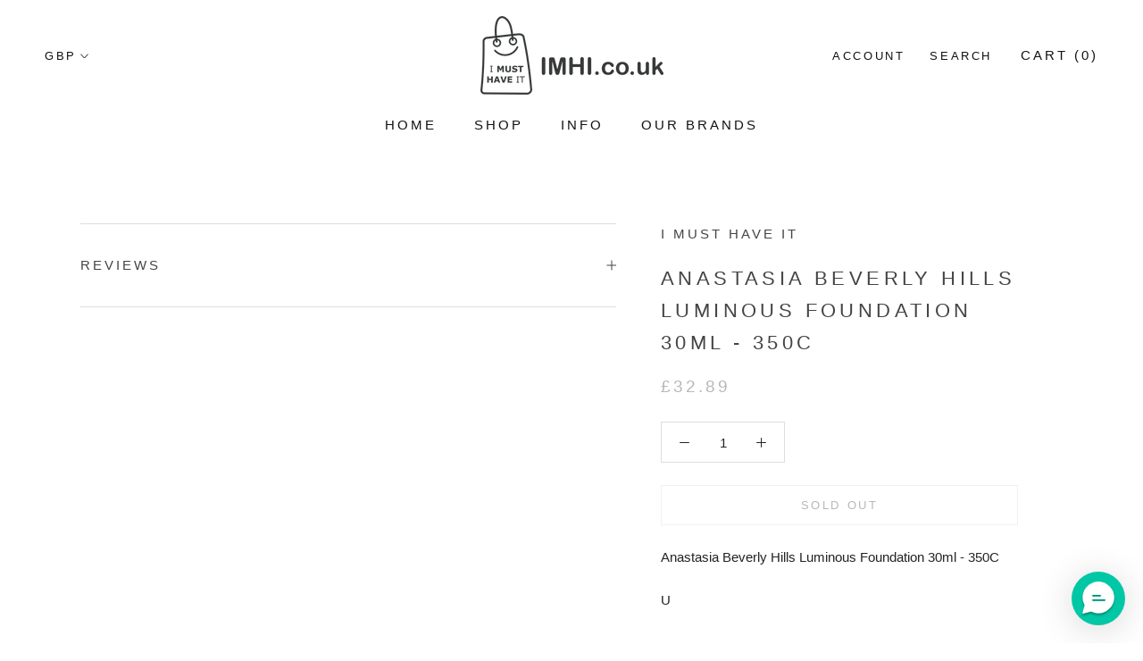

--- FILE ---
content_type: text/html; charset=utf-8
request_url: https://imhi.co.uk/products/anastasia-beverly-hills-luminous-foundation-30ml-350c
body_size: 22079
content:

<!doctype html>

<html class="no-js" lang="en">
  <head>
  <link rel="stylesheet" href="https://obscure-escarpment-2240.herokuapp.com/stylesheets/bcpo-front.css">
  <script>var bcpo_product={"id":6853432705101,"title":"Anastasia Beverly Hills Luminous Foundation 30ml - 350C","handle":"anastasia-beverly-hills-luminous-foundation-30ml-350c","description":"\u003cp\u003eAnastasia Beverly Hills Luminous Foundation 30ml - 350C\u003cbr\u003e                        \u003cbr\u003e                        U\u003c\/p\u003e","published_at":"2024-03-10T08:01:04+00:00","created_at":"2023-03-02T19:36:18+00:00","vendor":"I Must Have It","type":"","tags":["new-230188"],"price":3289,"price_min":3289,"price_max":3289,"available":false,"price_varies":false,"compare_at_price":null,"compare_at_price_min":0,"compare_at_price_max":0,"compare_at_price_varies":false,"variants":[{"id":40051745128525,"title":"Default Title","option1":"Default Title","option2":null,"option3":null,"sku":"L803688","requires_shipping":true,"taxable":true,"featured_image":null,"available":false,"name":"Anastasia Beverly Hills Luminous Foundation 30ml - 350C","public_title":null,"options":["Default Title"],"price":3289,"weight":0,"compare_at_price":null,"inventory_management":"shopify","barcode":"","requires_selling_plan":false,"selling_plan_allocations":[]}],"images":[],"featured_image":null,"options":["Title"],"requires_selling_plan":false,"selling_plan_groups":[],"content":"\u003cp\u003eAnastasia Beverly Hills Luminous Foundation 30ml - 350C\u003cbr\u003e                        \u003cbr\u003e                        U\u003c\/p\u003e"};  var inventory_quantity = [];inventory_quantity.push(0);if(bcpo_product) { for (var i = 0; i < bcpo_product.variants.length; i += 1) { bcpo_product.variants[i].inventory_quantity = inventory_quantity[i]; }}window.bcpo = window.bcpo || {}; bcpo.cart = {"note":null,"attributes":{},"original_total_price":0,"total_price":0,"total_discount":0,"total_weight":0.0,"item_count":0,"items":[],"requires_shipping":false,"currency":"GBP","items_subtotal_price":0,"cart_level_discount_applications":[],"checkout_charge_amount":0}; bcpo.ogFormData = FormData;</script>

    <meta charset="utf-8"> 
    <meta http-equiv="X-UA-Compatible" content="IE=edge,chrome=1">
    <meta name="viewport" content="width=device-width, initial-scale=1.0, height=device-height, minimum-scale=1.0, user-scalable=0">
    <meta name="theme-color" content="">

    <title>
      Anastasia Beverly Hills Luminous Foundation 30ml - 350C &ndash; I Must Have It
    </title><meta name="description" content="Anastasia Beverly Hills Luminous Foundation 30ml - 350C U"><link rel="canonical" href="https://imhi.co.uk/products/anastasia-beverly-hills-luminous-foundation-30ml-350c"><link rel="shortcut icon" href="//imhi.co.uk/cdn/shop/files/favicon_32x32.png?v=1614342863" type="image/png"><meta property="og:type" content="product">
  <meta property="og:title" content="Anastasia Beverly Hills Luminous Foundation 30ml - 350C"><meta property="og:price:amount" content="32.89">
  <meta property="og:price:currency" content="GBP"><meta property="og:description" content="Anastasia Beverly Hills Luminous Foundation 30ml - 350C U"><meta property="og:url" content="https://imhi.co.uk/products/anastasia-beverly-hills-luminous-foundation-30ml-350c">
<meta property="og:site_name" content="I Must Have It"><meta name="twitter:card" content="summary"><meta name="twitter:title" content="Anastasia Beverly Hills Luminous Foundation 30ml - 350C">
  <meta name="twitter:description" content="Anastasia Beverly Hills Luminous Foundation 30ml - 350C                                                U">
  <meta name="twitter:image" content="https://imhi.co.uk/cdn/shopifycloud/storefront/assets/no-image-2048-a2addb12_600x600_crop_center.gif">

    <script>window.performance && window.performance.mark && window.performance.mark('shopify.content_for_header.start');</script><meta id="shopify-digital-wallet" name="shopify-digital-wallet" content="/22929473613/digital_wallets/dialog">
<meta name="shopify-checkout-api-token" content="de5b23779415f6327a153426fe956bea">
<meta id="in-context-paypal-metadata" data-shop-id="22929473613" data-venmo-supported="false" data-environment="production" data-locale="en_US" data-paypal-v4="true" data-currency="GBP">
<link rel="alternate" type="application/json+oembed" href="https://imhi.co.uk/products/anastasia-beverly-hills-luminous-foundation-30ml-350c.oembed">
<script async="async" src="/checkouts/internal/preloads.js?locale=en-GB"></script>
<script id="shopify-features" type="application/json">{"accessToken":"de5b23779415f6327a153426fe956bea","betas":["rich-media-storefront-analytics"],"domain":"imhi.co.uk","predictiveSearch":true,"shopId":22929473613,"locale":"en"}</script>
<script>var Shopify = Shopify || {};
Shopify.shop = "imhi-i-must-have-it.myshopify.com";
Shopify.locale = "en";
Shopify.currency = {"active":"GBP","rate":"1.0"};
Shopify.country = "GB";
Shopify.theme = {"name":"X-Theme - Deactivated","id":83976126541,"schema_name":"X","schema_version":"1.0","theme_store_id":null,"role":"main"};
Shopify.theme.handle = "null";
Shopify.theme.style = {"id":null,"handle":null};
Shopify.cdnHost = "imhi.co.uk/cdn";
Shopify.routes = Shopify.routes || {};
Shopify.routes.root = "/";</script>
<script type="module">!function(o){(o.Shopify=o.Shopify||{}).modules=!0}(window);</script>
<script>!function(o){function n(){var o=[];function n(){o.push(Array.prototype.slice.apply(arguments))}return n.q=o,n}var t=o.Shopify=o.Shopify||{};t.loadFeatures=n(),t.autoloadFeatures=n()}(window);</script>
<script id="shop-js-analytics" type="application/json">{"pageType":"product"}</script>
<script defer="defer" async type="module" src="//imhi.co.uk/cdn/shopifycloud/shop-js/modules/v2/client.init-shop-cart-sync_BN7fPSNr.en.esm.js"></script>
<script defer="defer" async type="module" src="//imhi.co.uk/cdn/shopifycloud/shop-js/modules/v2/chunk.common_Cbph3Kss.esm.js"></script>
<script defer="defer" async type="module" src="//imhi.co.uk/cdn/shopifycloud/shop-js/modules/v2/chunk.modal_DKumMAJ1.esm.js"></script>
<script type="module">
  await import("//imhi.co.uk/cdn/shopifycloud/shop-js/modules/v2/client.init-shop-cart-sync_BN7fPSNr.en.esm.js");
await import("//imhi.co.uk/cdn/shopifycloud/shop-js/modules/v2/chunk.common_Cbph3Kss.esm.js");
await import("//imhi.co.uk/cdn/shopifycloud/shop-js/modules/v2/chunk.modal_DKumMAJ1.esm.js");

  window.Shopify.SignInWithShop?.initShopCartSync?.({"fedCMEnabled":true,"windoidEnabled":true});

</script>
<script>(function() {
  var isLoaded = false;
  function asyncLoad() {
    if (isLoaded) return;
    isLoaded = true;
    var urls = ["https:\/\/s3.us-west-2.amazonaws.com\/gdpr-privacy-policy-assets\/s_3f0b_22929473613_1565439050.min.js?shop=imhi-i-must-have-it.myshopify.com","https:\/\/scripttags.jst.ai\/shopify_justuno_22929473613_7d301d40-8eed-11ea-96b6-3d1220a8463d.js?shop=imhi-i-must-have-it.myshopify.com","https:\/\/js.smile.io\/v1\/smile-shopify.js?shop=imhi-i-must-have-it.myshopify.com","https:\/\/cdn.instantbrandpage.lowfruitsolutions.com\/094ab3229ebf8bbe03f8b464061ee058\/featured-slider-0ec2c20e223d4cb649c8a982309b7180.js?shop=imhi-i-must-have-it.myshopify.com","https:\/\/cdn.instantbrandpage.lowfruitsolutions.com\/094ab3229ebf8bbe03f8b464061ee058\/brand-page-7bbe7c8eca4dff40a67179230b242025.js?shop=imhi-i-must-have-it.myshopify.com","https:\/\/cdn.richpanel.com\/js\/richpanel_shopify_script.js?appClientId=imusthaveit2721\u0026tenantId=imusthaveit272\u0026shop=imhi-i-must-have-it.myshopify.com","https:\/\/cozycountrybestsellers.addons.business\/scripttag\/js\/cloud\/imhi-i-must-have-it.myshopify.com\/1\/DobVHCO7427EJOB0bWqcxsDTvw9nMEXQ.js?shop=imhi-i-must-have-it.myshopify.com"];
    for (var i = 0; i < urls.length; i++) {
      var s = document.createElement('script');
      s.type = 'text/javascript';
      s.async = true;
      s.src = urls[i];
      var x = document.getElementsByTagName('script')[0];
      x.parentNode.insertBefore(s, x);
    }
  };
  if(window.attachEvent) {
    window.attachEvent('onload', asyncLoad);
  } else {
    window.addEventListener('load', asyncLoad, false);
  }
})();</script>
<script id="__st">var __st={"a":22929473613,"offset":0,"reqid":"df4815f9-edec-47de-8d81-0049d6b781bc-1769778652","pageurl":"imhi.co.uk\/products\/anastasia-beverly-hills-luminous-foundation-30ml-350c","u":"84d0f325790e","p":"product","rtyp":"product","rid":6853432705101};</script>
<script>window.ShopifyPaypalV4VisibilityTracking = true;</script>
<script id="captcha-bootstrap">!function(){'use strict';const t='contact',e='account',n='new_comment',o=[[t,t],['blogs',n],['comments',n],[t,'customer']],c=[[e,'customer_login'],[e,'guest_login'],[e,'recover_customer_password'],[e,'create_customer']],r=t=>t.map((([t,e])=>`form[action*='/${t}']:not([data-nocaptcha='true']) input[name='form_type'][value='${e}']`)).join(','),a=t=>()=>t?[...document.querySelectorAll(t)].map((t=>t.form)):[];function s(){const t=[...o],e=r(t);return a(e)}const i='password',u='form_key',d=['recaptcha-v3-token','g-recaptcha-response','h-captcha-response',i],f=()=>{try{return window.sessionStorage}catch{return}},m='__shopify_v',_=t=>t.elements[u];function p(t,e,n=!1){try{const o=window.sessionStorage,c=JSON.parse(o.getItem(e)),{data:r}=function(t){const{data:e,action:n}=t;return t[m]||n?{data:e,action:n}:{data:t,action:n}}(c);for(const[e,n]of Object.entries(r))t.elements[e]&&(t.elements[e].value=n);n&&o.removeItem(e)}catch(o){console.error('form repopulation failed',{error:o})}}const l='form_type',E='cptcha';function T(t){t.dataset[E]=!0}const w=window,h=w.document,L='Shopify',v='ce_forms',y='captcha';let A=!1;((t,e)=>{const n=(g='f06e6c50-85a8-45c8-87d0-21a2b65856fe',I='https://cdn.shopify.com/shopifycloud/storefront-forms-hcaptcha/ce_storefront_forms_captcha_hcaptcha.v1.5.2.iife.js',D={infoText:'Protected by hCaptcha',privacyText:'Privacy',termsText:'Terms'},(t,e,n)=>{const o=w[L][v],c=o.bindForm;if(c)return c(t,g,e,D).then(n);var r;o.q.push([[t,g,e,D],n]),r=I,A||(h.body.append(Object.assign(h.createElement('script'),{id:'captcha-provider',async:!0,src:r})),A=!0)});var g,I,D;w[L]=w[L]||{},w[L][v]=w[L][v]||{},w[L][v].q=[],w[L][y]=w[L][y]||{},w[L][y].protect=function(t,e){n(t,void 0,e),T(t)},Object.freeze(w[L][y]),function(t,e,n,w,h,L){const[v,y,A,g]=function(t,e,n){const i=e?o:[],u=t?c:[],d=[...i,...u],f=r(d),m=r(i),_=r(d.filter((([t,e])=>n.includes(e))));return[a(f),a(m),a(_),s()]}(w,h,L),I=t=>{const e=t.target;return e instanceof HTMLFormElement?e:e&&e.form},D=t=>v().includes(t);t.addEventListener('submit',(t=>{const e=I(t);if(!e)return;const n=D(e)&&!e.dataset.hcaptchaBound&&!e.dataset.recaptchaBound,o=_(e),c=g().includes(e)&&(!o||!o.value);(n||c)&&t.preventDefault(),c&&!n&&(function(t){try{if(!f())return;!function(t){const e=f();if(!e)return;const n=_(t);if(!n)return;const o=n.value;o&&e.removeItem(o)}(t);const e=Array.from(Array(32),(()=>Math.random().toString(36)[2])).join('');!function(t,e){_(t)||t.append(Object.assign(document.createElement('input'),{type:'hidden',name:u})),t.elements[u].value=e}(t,e),function(t,e){const n=f();if(!n)return;const o=[...t.querySelectorAll(`input[type='${i}']`)].map((({name:t})=>t)),c=[...d,...o],r={};for(const[a,s]of new FormData(t).entries())c.includes(a)||(r[a]=s);n.setItem(e,JSON.stringify({[m]:1,action:t.action,data:r}))}(t,e)}catch(e){console.error('failed to persist form',e)}}(e),e.submit())}));const S=(t,e)=>{t&&!t.dataset[E]&&(n(t,e.some((e=>e===t))),T(t))};for(const o of['focusin','change'])t.addEventListener(o,(t=>{const e=I(t);D(e)&&S(e,y())}));const B=e.get('form_key'),M=e.get(l),P=B&&M;t.addEventListener('DOMContentLoaded',(()=>{const t=y();if(P)for(const e of t)e.elements[l].value===M&&p(e,B);[...new Set([...A(),...v().filter((t=>'true'===t.dataset.shopifyCaptcha))])].forEach((e=>S(e,t)))}))}(h,new URLSearchParams(w.location.search),n,t,e,['guest_login'])})(!0,!0)}();</script>
<script integrity="sha256-4kQ18oKyAcykRKYeNunJcIwy7WH5gtpwJnB7kiuLZ1E=" data-source-attribution="shopify.loadfeatures" defer="defer" src="//imhi.co.uk/cdn/shopifycloud/storefront/assets/storefront/load_feature-a0a9edcb.js" crossorigin="anonymous"></script>
<script data-source-attribution="shopify.dynamic_checkout.dynamic.init">var Shopify=Shopify||{};Shopify.PaymentButton=Shopify.PaymentButton||{isStorefrontPortableWallets:!0,init:function(){window.Shopify.PaymentButton.init=function(){};var t=document.createElement("script");t.src="https://imhi.co.uk/cdn/shopifycloud/portable-wallets/latest/portable-wallets.en.js",t.type="module",document.head.appendChild(t)}};
</script>
<script data-source-attribution="shopify.dynamic_checkout.buyer_consent">
  function portableWalletsHideBuyerConsent(e){var t=document.getElementById("shopify-buyer-consent"),n=document.getElementById("shopify-subscription-policy-button");t&&n&&(t.classList.add("hidden"),t.setAttribute("aria-hidden","true"),n.removeEventListener("click",e))}function portableWalletsShowBuyerConsent(e){var t=document.getElementById("shopify-buyer-consent"),n=document.getElementById("shopify-subscription-policy-button");t&&n&&(t.classList.remove("hidden"),t.removeAttribute("aria-hidden"),n.addEventListener("click",e))}window.Shopify?.PaymentButton&&(window.Shopify.PaymentButton.hideBuyerConsent=portableWalletsHideBuyerConsent,window.Shopify.PaymentButton.showBuyerConsent=portableWalletsShowBuyerConsent);
</script>
<script data-source-attribution="shopify.dynamic_checkout.cart.bootstrap">document.addEventListener("DOMContentLoaded",(function(){function t(){return document.querySelector("shopify-accelerated-checkout-cart, shopify-accelerated-checkout")}if(t())Shopify.PaymentButton.init();else{new MutationObserver((function(e,n){t()&&(Shopify.PaymentButton.init(),n.disconnect())})).observe(document.body,{childList:!0,subtree:!0})}}));
</script>
<link id="shopify-accelerated-checkout-styles" rel="stylesheet" media="screen" href="https://imhi.co.uk/cdn/shopifycloud/portable-wallets/latest/accelerated-checkout-backwards-compat.css" crossorigin="anonymous">
<style id="shopify-accelerated-checkout-cart">
        #shopify-buyer-consent {
  margin-top: 1em;
  display: inline-block;
  width: 100%;
}

#shopify-buyer-consent.hidden {
  display: none;
}

#shopify-subscription-policy-button {
  background: none;
  border: none;
  padding: 0;
  text-decoration: underline;
  font-size: inherit;
  cursor: pointer;
}

#shopify-subscription-policy-button::before {
  box-shadow: none;
}

      </style>

<script>window.performance && window.performance.mark && window.performance.mark('shopify.content_for_header.end');</script>

    <link rel="stylesheet" href="//imhi.co.uk/cdn/shop/t/6/assets/theme.scss.css?v=43364667208587708541759261040">
        <link rel="stylesheet" href="//imhi.co.uk/cdn/shop/t/6/assets/animation.scss.css?v=42520467846695183111610492290">

   

    <script>
      // This allows to expose several variables to the global scope, to be used in scripts
      window.theme = {
        template: "product",
        shopCurrency: "GBP",
        moneyFormat: "£{{amount}}",
        moneyWithCurrencyFormat: "£{{amount}} GBP",
        currencyConversionEnabled: true,
        currencyConversionMoneyFormat: "money_format",
        currencyConversionRoundAmounts: true,
        searchMode: "product,article",
        showPageTransition: true,
        showElementStaggering: true,
        showImageZooming: true
      };

      window.languages = {
        cartAddNote: "Add Order Note",
        cartEditNote: "Edit Order Note",
        productImageLoadingError: "This image could not be loaded. Please try to reload the page.",
        productFormAddToCart: "Add to cart",
        productFormUnavailable: "Unavailable",
        productFormSoldOut: "Sold Out",
        shippingEstimatorOneResult: "1 option available:",
        shippingEstimatorMoreResults: "{{count}} options available:",
        shippingEstimatorNoResults: "No shipping could be found"
      };

      window.lazySizesConfig = {
        loadHidden: false,
        hFac: 0.5,
        expFactor: 2,
        ricTimeout: 150,
        lazyClass: 'Image--lazyLoad',
        loadingClass: 'Image--lazyLoading',
        loadedClass: 'Image--lazyLoaded'
      };

      document.documentElement.className = document.documentElement.className.replace('no-js', 'js');
      document.documentElement.style.setProperty('--window-height', window.innerHeight + 'px');

      // We do a quick detection of some features (we could use Modernizr but for so little...)
      (function() {
        document.documentElement.className += ((window.CSS && window.CSS.supports('(position: sticky) or (position: -webkit-sticky)')) ? ' supports-sticky' : ' no-supports-sticky');
        document.documentElement.className += (window.matchMedia('(-moz-touch-enabled: 1), (hover: none)')).matches ? ' no-supports-hover' : ' supports-hover';
      }());

      window.onpageshow = function (event) {
        if (event.persisted) {
          window.location.reload();
        }
      };
    </script>

    <script src="//imhi.co.uk/cdn/shop/t/6/assets/lazysizes.min.js?v=174358363404432586981610492271" async></script>

    
      <script src="//cdn.shopify.com/s/javascripts/currencies.js" defer></script>
    
<script src="https://polyfill-fastly.net/v2/polyfill.min.js?features=fetch,Element.prototype.closest,Element.prototype.remove,Element.prototype.classList,Array.prototype.includes,Array.prototype.fill,Object.assign,CustomEvent,IntersectionObserver,IntersectionObserverEntry" defer></script>
    <script src="//imhi.co.uk/cdn/shop/t/6/assets/libs.min.js?v=88466822118989791001610492271" defer></script>
    <script src="//imhi.co.uk/cdn/shop/t/6/assets/theme.min.js?v=101783863334281875521610492273" defer></script>
    <script src="//imhi.co.uk/cdn/shop/t/6/assets/custom.js?v=40015431185054021311610492269" defer></script>

    
  <script type="application/ld+json">
  {
    "@context": "http://schema.org",
    "@type": "Product",
    "offers": {
      "@type": "Offer",
      "availability":"//schema.org/OutOfStock",
      "price": "32.89",
      "priceCurrency": "GBP"
    },
    "brand": "I Must Have It",
    "name": "Anastasia Beverly Hills Luminous Foundation 30ml - 350C",
    "description": "Anastasia Beverly Hills Luminous Foundation 30ml - 350C                                                U",
    "category": "",
    "url": "https://imhi.co.uk/products/anastasia-beverly-hills-luminous-foundation-30ml-350c",
    "image": {
      "@type": "ImageObject",
      "url": "https://imhi.co.uk/cdn/shopifycloud/storefront/assets/no-image-2048-a2addb12_1024x1024.gif",
      "image": "https://imhi.co.uk/cdn/shopifycloud/storefront/assets/no-image-2048-a2addb12_1024x1024.gif",
      "name": null,
      "width": 1024,
      "height": 1024
    }
  }
  </script>

   
<!-- "snippets/pagefly-header.liquid" was not rendered, the associated app was uninstalled -->
        
 <link href="https://monorail-edge.shopifysvc.com" rel="dns-prefetch">
<script>(function(){if ("sendBeacon" in navigator && "performance" in window) {try {var session_token_from_headers = performance.getEntriesByType('navigation')[0].serverTiming.find(x => x.name == '_s').description;} catch {var session_token_from_headers = undefined;}var session_cookie_matches = document.cookie.match(/_shopify_s=([^;]*)/);var session_token_from_cookie = session_cookie_matches && session_cookie_matches.length === 2 ? session_cookie_matches[1] : "";var session_token = session_token_from_headers || session_token_from_cookie || "";function handle_abandonment_event(e) {var entries = performance.getEntries().filter(function(entry) {return /monorail-edge.shopifysvc.com/.test(entry.name);});if (!window.abandonment_tracked && entries.length === 0) {window.abandonment_tracked = true;var currentMs = Date.now();var navigation_start = performance.timing.navigationStart;var payload = {shop_id: 22929473613,url: window.location.href,navigation_start,duration: currentMs - navigation_start,session_token,page_type: "product"};window.navigator.sendBeacon("https://monorail-edge.shopifysvc.com/v1/produce", JSON.stringify({schema_id: "online_store_buyer_site_abandonment/1.1",payload: payload,metadata: {event_created_at_ms: currentMs,event_sent_at_ms: currentMs}}));}}window.addEventListener('pagehide', handle_abandonment_event);}}());</script>
<script id="web-pixels-manager-setup">(function e(e,d,r,n,o){if(void 0===o&&(o={}),!Boolean(null===(a=null===(i=window.Shopify)||void 0===i?void 0:i.analytics)||void 0===a?void 0:a.replayQueue)){var i,a;window.Shopify=window.Shopify||{};var t=window.Shopify;t.analytics=t.analytics||{};var s=t.analytics;s.replayQueue=[],s.publish=function(e,d,r){return s.replayQueue.push([e,d,r]),!0};try{self.performance.mark("wpm:start")}catch(e){}var l=function(){var e={modern:/Edge?\/(1{2}[4-9]|1[2-9]\d|[2-9]\d{2}|\d{4,})\.\d+(\.\d+|)|Firefox\/(1{2}[4-9]|1[2-9]\d|[2-9]\d{2}|\d{4,})\.\d+(\.\d+|)|Chrom(ium|e)\/(9{2}|\d{3,})\.\d+(\.\d+|)|(Maci|X1{2}).+ Version\/(15\.\d+|(1[6-9]|[2-9]\d|\d{3,})\.\d+)([,.]\d+|)( \(\w+\)|)( Mobile\/\w+|) Safari\/|Chrome.+OPR\/(9{2}|\d{3,})\.\d+\.\d+|(CPU[ +]OS|iPhone[ +]OS|CPU[ +]iPhone|CPU IPhone OS|CPU iPad OS)[ +]+(15[._]\d+|(1[6-9]|[2-9]\d|\d{3,})[._]\d+)([._]\d+|)|Android:?[ /-](13[3-9]|1[4-9]\d|[2-9]\d{2}|\d{4,})(\.\d+|)(\.\d+|)|Android.+Firefox\/(13[5-9]|1[4-9]\d|[2-9]\d{2}|\d{4,})\.\d+(\.\d+|)|Android.+Chrom(ium|e)\/(13[3-9]|1[4-9]\d|[2-9]\d{2}|\d{4,})\.\d+(\.\d+|)|SamsungBrowser\/([2-9]\d|\d{3,})\.\d+/,legacy:/Edge?\/(1[6-9]|[2-9]\d|\d{3,})\.\d+(\.\d+|)|Firefox\/(5[4-9]|[6-9]\d|\d{3,})\.\d+(\.\d+|)|Chrom(ium|e)\/(5[1-9]|[6-9]\d|\d{3,})\.\d+(\.\d+|)([\d.]+$|.*Safari\/(?![\d.]+ Edge\/[\d.]+$))|(Maci|X1{2}).+ Version\/(10\.\d+|(1[1-9]|[2-9]\d|\d{3,})\.\d+)([,.]\d+|)( \(\w+\)|)( Mobile\/\w+|) Safari\/|Chrome.+OPR\/(3[89]|[4-9]\d|\d{3,})\.\d+\.\d+|(CPU[ +]OS|iPhone[ +]OS|CPU[ +]iPhone|CPU IPhone OS|CPU iPad OS)[ +]+(10[._]\d+|(1[1-9]|[2-9]\d|\d{3,})[._]\d+)([._]\d+|)|Android:?[ /-](13[3-9]|1[4-9]\d|[2-9]\d{2}|\d{4,})(\.\d+|)(\.\d+|)|Mobile Safari.+OPR\/([89]\d|\d{3,})\.\d+\.\d+|Android.+Firefox\/(13[5-9]|1[4-9]\d|[2-9]\d{2}|\d{4,})\.\d+(\.\d+|)|Android.+Chrom(ium|e)\/(13[3-9]|1[4-9]\d|[2-9]\d{2}|\d{4,})\.\d+(\.\d+|)|Android.+(UC? ?Browser|UCWEB|U3)[ /]?(15\.([5-9]|\d{2,})|(1[6-9]|[2-9]\d|\d{3,})\.\d+)\.\d+|SamsungBrowser\/(5\.\d+|([6-9]|\d{2,})\.\d+)|Android.+MQ{2}Browser\/(14(\.(9|\d{2,})|)|(1[5-9]|[2-9]\d|\d{3,})(\.\d+|))(\.\d+|)|K[Aa][Ii]OS\/(3\.\d+|([4-9]|\d{2,})\.\d+)(\.\d+|)/},d=e.modern,r=e.legacy,n=navigator.userAgent;return n.match(d)?"modern":n.match(r)?"legacy":"unknown"}(),u="modern"===l?"modern":"legacy",c=(null!=n?n:{modern:"",legacy:""})[u],f=function(e){return[e.baseUrl,"/wpm","/b",e.hashVersion,"modern"===e.buildTarget?"m":"l",".js"].join("")}({baseUrl:d,hashVersion:r,buildTarget:u}),m=function(e){var d=e.version,r=e.bundleTarget,n=e.surface,o=e.pageUrl,i=e.monorailEndpoint;return{emit:function(e){var a=e.status,t=e.errorMsg,s=(new Date).getTime(),l=JSON.stringify({metadata:{event_sent_at_ms:s},events:[{schema_id:"web_pixels_manager_load/3.1",payload:{version:d,bundle_target:r,page_url:o,status:a,surface:n,error_msg:t},metadata:{event_created_at_ms:s}}]});if(!i)return console&&console.warn&&console.warn("[Web Pixels Manager] No Monorail endpoint provided, skipping logging."),!1;try{return self.navigator.sendBeacon.bind(self.navigator)(i,l)}catch(e){}var u=new XMLHttpRequest;try{return u.open("POST",i,!0),u.setRequestHeader("Content-Type","text/plain"),u.send(l),!0}catch(e){return console&&console.warn&&console.warn("[Web Pixels Manager] Got an unhandled error while logging to Monorail."),!1}}}}({version:r,bundleTarget:l,surface:e.surface,pageUrl:self.location.href,monorailEndpoint:e.monorailEndpoint});try{o.browserTarget=l,function(e){var d=e.src,r=e.async,n=void 0===r||r,o=e.onload,i=e.onerror,a=e.sri,t=e.scriptDataAttributes,s=void 0===t?{}:t,l=document.createElement("script"),u=document.querySelector("head"),c=document.querySelector("body");if(l.async=n,l.src=d,a&&(l.integrity=a,l.crossOrigin="anonymous"),s)for(var f in s)if(Object.prototype.hasOwnProperty.call(s,f))try{l.dataset[f]=s[f]}catch(e){}if(o&&l.addEventListener("load",o),i&&l.addEventListener("error",i),u)u.appendChild(l);else{if(!c)throw new Error("Did not find a head or body element to append the script");c.appendChild(l)}}({src:f,async:!0,onload:function(){if(!function(){var e,d;return Boolean(null===(d=null===(e=window.Shopify)||void 0===e?void 0:e.analytics)||void 0===d?void 0:d.initialized)}()){var d=window.webPixelsManager.init(e)||void 0;if(d){var r=window.Shopify.analytics;r.replayQueue.forEach((function(e){var r=e[0],n=e[1],o=e[2];d.publishCustomEvent(r,n,o)})),r.replayQueue=[],r.publish=d.publishCustomEvent,r.visitor=d.visitor,r.initialized=!0}}},onerror:function(){return m.emit({status:"failed",errorMsg:"".concat(f," has failed to load")})},sri:function(e){var d=/^sha384-[A-Za-z0-9+/=]+$/;return"string"==typeof e&&d.test(e)}(c)?c:"",scriptDataAttributes:o}),m.emit({status:"loading"})}catch(e){m.emit({status:"failed",errorMsg:(null==e?void 0:e.message)||"Unknown error"})}}})({shopId: 22929473613,storefrontBaseUrl: "https://imhi.co.uk",extensionsBaseUrl: "https://extensions.shopifycdn.com/cdn/shopifycloud/web-pixels-manager",monorailEndpoint: "https://monorail-edge.shopifysvc.com/unstable/produce_batch",surface: "storefront-renderer",enabledBetaFlags: ["2dca8a86"],webPixelsConfigList: [{"id":"165773698","eventPayloadVersion":"v1","runtimeContext":"LAX","scriptVersion":"1","type":"CUSTOM","privacyPurposes":["MARKETING"],"name":"Meta pixel (migrated)"},{"id":"shopify-app-pixel","configuration":"{}","eventPayloadVersion":"v1","runtimeContext":"STRICT","scriptVersion":"0450","apiClientId":"shopify-pixel","type":"APP","privacyPurposes":["ANALYTICS","MARKETING"]},{"id":"shopify-custom-pixel","eventPayloadVersion":"v1","runtimeContext":"LAX","scriptVersion":"0450","apiClientId":"shopify-pixel","type":"CUSTOM","privacyPurposes":["ANALYTICS","MARKETING"]}],isMerchantRequest: false,initData: {"shop":{"name":"I Must Have It","paymentSettings":{"currencyCode":"GBP"},"myshopifyDomain":"imhi-i-must-have-it.myshopify.com","countryCode":"GB","storefrontUrl":"https:\/\/imhi.co.uk"},"customer":null,"cart":null,"checkout":null,"productVariants":[{"price":{"amount":32.89,"currencyCode":"GBP"},"product":{"title":"Anastasia Beverly Hills Luminous Foundation 30ml - 350C","vendor":"I Must Have It","id":"6853432705101","untranslatedTitle":"Anastasia Beverly Hills Luminous Foundation 30ml - 350C","url":"\/products\/anastasia-beverly-hills-luminous-foundation-30ml-350c","type":""},"id":"40051745128525","image":null,"sku":"L803688","title":"Default Title","untranslatedTitle":"Default Title"}],"purchasingCompany":null},},"https://imhi.co.uk/cdn","1d2a099fw23dfb22ep557258f5m7a2edbae",{"modern":"","legacy":""},{"shopId":"22929473613","storefrontBaseUrl":"https:\/\/imhi.co.uk","extensionBaseUrl":"https:\/\/extensions.shopifycdn.com\/cdn\/shopifycloud\/web-pixels-manager","surface":"storefront-renderer","enabledBetaFlags":"[\"2dca8a86\"]","isMerchantRequest":"false","hashVersion":"1d2a099fw23dfb22ep557258f5m7a2edbae","publish":"custom","events":"[[\"page_viewed\",{}],[\"product_viewed\",{\"productVariant\":{\"price\":{\"amount\":32.89,\"currencyCode\":\"GBP\"},\"product\":{\"title\":\"Anastasia Beverly Hills Luminous Foundation 30ml - 350C\",\"vendor\":\"I Must Have It\",\"id\":\"6853432705101\",\"untranslatedTitle\":\"Anastasia Beverly Hills Luminous Foundation 30ml - 350C\",\"url\":\"\/products\/anastasia-beverly-hills-luminous-foundation-30ml-350c\",\"type\":\"\"},\"id\":\"40051745128525\",\"image\":null,\"sku\":\"L803688\",\"title\":\"Default Title\",\"untranslatedTitle\":\"Default Title\"}}]]"});</script><script>
  window.ShopifyAnalytics = window.ShopifyAnalytics || {};
  window.ShopifyAnalytics.meta = window.ShopifyAnalytics.meta || {};
  window.ShopifyAnalytics.meta.currency = 'GBP';
  var meta = {"product":{"id":6853432705101,"gid":"gid:\/\/shopify\/Product\/6853432705101","vendor":"I Must Have It","type":"","handle":"anastasia-beverly-hills-luminous-foundation-30ml-350c","variants":[{"id":40051745128525,"price":3289,"name":"Anastasia Beverly Hills Luminous Foundation 30ml - 350C","public_title":null,"sku":"L803688"}],"remote":false},"page":{"pageType":"product","resourceType":"product","resourceId":6853432705101,"requestId":"df4815f9-edec-47de-8d81-0049d6b781bc-1769778652"}};
  for (var attr in meta) {
    window.ShopifyAnalytics.meta[attr] = meta[attr];
  }
</script>
<script class="analytics">
  (function () {
    var customDocumentWrite = function(content) {
      var jquery = null;

      if (window.jQuery) {
        jquery = window.jQuery;
      } else if (window.Checkout && window.Checkout.$) {
        jquery = window.Checkout.$;
      }

      if (jquery) {
        jquery('body').append(content);
      }
    };

    var hasLoggedConversion = function(token) {
      if (token) {
        return document.cookie.indexOf('loggedConversion=' + token) !== -1;
      }
      return false;
    }

    var setCookieIfConversion = function(token) {
      if (token) {
        var twoMonthsFromNow = new Date(Date.now());
        twoMonthsFromNow.setMonth(twoMonthsFromNow.getMonth() + 2);

        document.cookie = 'loggedConversion=' + token + '; expires=' + twoMonthsFromNow;
      }
    }

    var trekkie = window.ShopifyAnalytics.lib = window.trekkie = window.trekkie || [];
    if (trekkie.integrations) {
      return;
    }
    trekkie.methods = [
      'identify',
      'page',
      'ready',
      'track',
      'trackForm',
      'trackLink'
    ];
    trekkie.factory = function(method) {
      return function() {
        var args = Array.prototype.slice.call(arguments);
        args.unshift(method);
        trekkie.push(args);
        return trekkie;
      };
    };
    for (var i = 0; i < trekkie.methods.length; i++) {
      var key = trekkie.methods[i];
      trekkie[key] = trekkie.factory(key);
    }
    trekkie.load = function(config) {
      trekkie.config = config || {};
      trekkie.config.initialDocumentCookie = document.cookie;
      var first = document.getElementsByTagName('script')[0];
      var script = document.createElement('script');
      script.type = 'text/javascript';
      script.onerror = function(e) {
        var scriptFallback = document.createElement('script');
        scriptFallback.type = 'text/javascript';
        scriptFallback.onerror = function(error) {
                var Monorail = {
      produce: function produce(monorailDomain, schemaId, payload) {
        var currentMs = new Date().getTime();
        var event = {
          schema_id: schemaId,
          payload: payload,
          metadata: {
            event_created_at_ms: currentMs,
            event_sent_at_ms: currentMs
          }
        };
        return Monorail.sendRequest("https://" + monorailDomain + "/v1/produce", JSON.stringify(event));
      },
      sendRequest: function sendRequest(endpointUrl, payload) {
        // Try the sendBeacon API
        if (window && window.navigator && typeof window.navigator.sendBeacon === 'function' && typeof window.Blob === 'function' && !Monorail.isIos12()) {
          var blobData = new window.Blob([payload], {
            type: 'text/plain'
          });

          if (window.navigator.sendBeacon(endpointUrl, blobData)) {
            return true;
          } // sendBeacon was not successful

        } // XHR beacon

        var xhr = new XMLHttpRequest();

        try {
          xhr.open('POST', endpointUrl);
          xhr.setRequestHeader('Content-Type', 'text/plain');
          xhr.send(payload);
        } catch (e) {
          console.log(e);
        }

        return false;
      },
      isIos12: function isIos12() {
        return window.navigator.userAgent.lastIndexOf('iPhone; CPU iPhone OS 12_') !== -1 || window.navigator.userAgent.lastIndexOf('iPad; CPU OS 12_') !== -1;
      }
    };
    Monorail.produce('monorail-edge.shopifysvc.com',
      'trekkie_storefront_load_errors/1.1',
      {shop_id: 22929473613,
      theme_id: 83976126541,
      app_name: "storefront",
      context_url: window.location.href,
      source_url: "//imhi.co.uk/cdn/s/trekkie.storefront.c59ea00e0474b293ae6629561379568a2d7c4bba.min.js"});

        };
        scriptFallback.async = true;
        scriptFallback.src = '//imhi.co.uk/cdn/s/trekkie.storefront.c59ea00e0474b293ae6629561379568a2d7c4bba.min.js';
        first.parentNode.insertBefore(scriptFallback, first);
      };
      script.async = true;
      script.src = '//imhi.co.uk/cdn/s/trekkie.storefront.c59ea00e0474b293ae6629561379568a2d7c4bba.min.js';
      first.parentNode.insertBefore(script, first);
    };
    trekkie.load(
      {"Trekkie":{"appName":"storefront","development":false,"defaultAttributes":{"shopId":22929473613,"isMerchantRequest":null,"themeId":83976126541,"themeCityHash":"16990454547009706449","contentLanguage":"en","currency":"GBP","eventMetadataId":"91db2588-85b6-43a2-9364-450da3b5c4c8"},"isServerSideCookieWritingEnabled":true,"monorailRegion":"shop_domain","enabledBetaFlags":["65f19447","b5387b81"]},"Session Attribution":{},"S2S":{"facebookCapiEnabled":false,"source":"trekkie-storefront-renderer","apiClientId":580111}}
    );

    var loaded = false;
    trekkie.ready(function() {
      if (loaded) return;
      loaded = true;

      window.ShopifyAnalytics.lib = window.trekkie;

      var originalDocumentWrite = document.write;
      document.write = customDocumentWrite;
      try { window.ShopifyAnalytics.merchantGoogleAnalytics.call(this); } catch(error) {};
      document.write = originalDocumentWrite;

      window.ShopifyAnalytics.lib.page(null,{"pageType":"product","resourceType":"product","resourceId":6853432705101,"requestId":"df4815f9-edec-47de-8d81-0049d6b781bc-1769778652","shopifyEmitted":true});

      var match = window.location.pathname.match(/checkouts\/(.+)\/(thank_you|post_purchase)/)
      var token = match? match[1]: undefined;
      if (!hasLoggedConversion(token)) {
        setCookieIfConversion(token);
        window.ShopifyAnalytics.lib.track("Viewed Product",{"currency":"GBP","variantId":40051745128525,"productId":6853432705101,"productGid":"gid:\/\/shopify\/Product\/6853432705101","name":"Anastasia Beverly Hills Luminous Foundation 30ml - 350C","price":"32.89","sku":"L803688","brand":"I Must Have It","variant":null,"category":"","nonInteraction":true,"remote":false},undefined,undefined,{"shopifyEmitted":true});
      window.ShopifyAnalytics.lib.track("monorail:\/\/trekkie_storefront_viewed_product\/1.1",{"currency":"GBP","variantId":40051745128525,"productId":6853432705101,"productGid":"gid:\/\/shopify\/Product\/6853432705101","name":"Anastasia Beverly Hills Luminous Foundation 30ml - 350C","price":"32.89","sku":"L803688","brand":"I Must Have It","variant":null,"category":"","nonInteraction":true,"remote":false,"referer":"https:\/\/imhi.co.uk\/products\/anastasia-beverly-hills-luminous-foundation-30ml-350c"});
      }
    });


        var eventsListenerScript = document.createElement('script');
        eventsListenerScript.async = true;
        eventsListenerScript.src = "//imhi.co.uk/cdn/shopifycloud/storefront/assets/shop_events_listener-3da45d37.js";
        document.getElementsByTagName('head')[0].appendChild(eventsListenerScript);

})();</script>
<script
  defer
  src="https://imhi.co.uk/cdn/shopifycloud/perf-kit/shopify-perf-kit-3.1.0.min.js"
  data-application="storefront-renderer"
  data-shop-id="22929473613"
  data-render-region="gcp-us-east1"
  data-page-type="product"
  data-theme-instance-id="83976126541"
  data-theme-name="X"
  data-theme-version="1.0"
  data-monorail-region="shop_domain"
  data-resource-timing-sampling-rate="10"
  data-shs="true"
  data-shs-beacon="true"
  data-shs-export-with-fetch="true"
  data-shs-logs-sample-rate="1"
  data-shs-beacon-endpoint="https://imhi.co.uk/api/collect"
></script>
</head> 

  <body class="x--v1  template-product">
    <a class="PageSkipLink u-visually-hidden" href="#main">Skip to content</a>
    <span class="LoadingBar"></span>
    <div class="PageOverlay"></div>
    <div class="PageTransition"></div>

    <div id="shopify-section-popup" class="shopify-section"></div>
    <div id="shopify-section-sidebar-menu" class="shopify-section"><section id="sidebar-menu" class="SidebarMenu Drawer Drawer--small Drawer--fromLeft" aria-hidden="true" data-section-id="sidebar-menu" data-section-type="sidebar-menu">
    <header class="Drawer__Header" data-drawer-animated-left>
      <button class="Drawer__Close Icon-Wrapper--clickable" data-action="close-drawer" data-drawer-id="sidebar-menu" aria-label="Close navigation"><svg class="Icon Icon--close" role="presentation" viewBox="0 0 16 14">
      <path d="M15 0L1 14m14 0L1 0" stroke="currentColor" fill="none" fill-rule="evenodd"></path>
    </svg></button>
    </header>

    <div class="Drawer__Content">
      <div class="Drawer__Main" data-drawer-animated-left data-scrollable>
        <div class="Drawer__Container">
          <nav class="SidebarMenu__Nav SidebarMenu__Nav--primary" aria-label="Sidebar navigation"><div class="Collapsible"><a href="/" class="Collapsible__Button Heading Link Link--primary u-h6">Home</a></div><div class="Collapsible"><button class="Collapsible__Button Heading u-h6" data-action="toggle-collapsible" aria-expanded="false">Shop<span class="Collapsible__Plus"></span>
                  </button>

                  <div class="Collapsible__Inner">
                    <div class="Collapsible__Content"><div class="Collapsible"><button class="Collapsible__Button Heading Text--subdued Link--primary u-h7" data-action="toggle-collapsible" aria-expanded="false">Shop All<span class="Collapsible__Plus"></span>
                            </button>

                            <div class="Collapsible__Inner">
                              <div class="Collapsible__Content">
                                <ul class="Linklist Linklist--bordered Linklist--spacingLoose"><li class="Linklist__Item">
                                      <a href="/collections/skin-care" class="Text--subdued Link Link--primary">Beauty &amp; Cosmetics</a>
                                    </li><li class="Linklist__Item">
                                      <a href="http://www.amazon.co.uk/s?me=A1KT4K3K0FUUK0&amp;marketplaceID=A1F83G8C2ARO7P&_encoding=UTF8&tag=imusthaveit-21&linkCode=ur2&linkId=4e2ddfb8b0cfc7c530d90fc9f15ef9c0&camp=1634&creative=6738" class="Text--subdued Link Link--primary">Our Store on Amazon</a>
                                    </li><li class="Linklist__Item">
                                      <a href="/collections/under-25-ideas" class="Text--subdued Link Link--primary">Under £25 Collection</a>
                                    </li></ul>
                              </div>
                            </div></div><div class="Collapsible"><button class="Collapsible__Button Heading Text--subdued Link--primary u-h7" data-action="toggle-collapsible" aria-expanded="false">Brands<span class="Collapsible__Plus"></span>
                            </button>

                            <div class="Collapsible__Inner">
                              <div class="Collapsible__Content">
                                <ul class="Linklist Linklist--bordered Linklist--spacingLoose"><li class="Linklist__Item">
                                      <a href="/collections/loreal" class="Text--subdued Link Link--primary">L&#39;Oreal</a>
                                    </li><li class="Linklist__Item">
                                      <a href="/collections/clarins" class="Text--subdued Link Link--primary">Clarins</a>
                                    </li><li class="Linklist__Item">
                                      <a href="/collections/victorias-secret" class="Text--subdued Link Link--primary">Victoria&#39;s Secret</a>
                                    </li><li class="Linklist__Item">
                                      <a href="/collections/boss" class="Text--subdued Link Link--primary">Boss</a>
                                    </li><li class="Linklist__Item">
                                      <a href="/collections/fragrance-for-her" class="Text--subdued Link Link--primary">Burberry</a>
                                    </li></ul>
                              </div>
                            </div></div></div>
                  </div></div><div class="Collapsible"><button class="Collapsible__Button Heading u-h6" data-action="toggle-collapsible" aria-expanded="false">Info<span class="Collapsible__Plus"></span>
                  </button>

                  <div class="Collapsible__Inner">
                    <div class="Collapsible__Content"><div class="Collapsible"><button class="Collapsible__Button Heading Text--subdued Link--primary u-h7" data-action="toggle-collapsible" aria-expanded="false">Legal<span class="Collapsible__Plus"></span>
                            </button>

                            <div class="Collapsible__Inner">
                              <div class="Collapsible__Content">
                                <ul class="Linklist Linklist--bordered Linklist--spacingLoose"><li class="Linklist__Item">
                                      <a href="/pages/shipping" class="Text--subdued Link Link--primary">Shipping</a>
                                    </li><li class="Linklist__Item">
                                      <a href="/pages/refund-policy" class="Text--subdued Link Link--primary">Refunds</a>
                                    </li><li class="Linklist__Item">
                                      <a href="/pages/privacy-policy" class="Text--subdued Link Link--primary">Privacy</a>
                                    </li><li class="Linklist__Item">
                                      <a href="/pages/terms-of-service" class="Text--subdued Link Link--primary">Terms of Service</a>
                                    </li></ul>
                              </div>
                            </div></div><div class="Collapsible"><button class="Collapsible__Button Heading Text--subdued Link--primary u-h7" data-action="toggle-collapsible" aria-expanded="false">Help Center<span class="Collapsible__Plus"></span>
                            </button>

                            <div class="Collapsible__Inner">
                              <div class="Collapsible__Content">
                                <ul class="Linklist Linklist--bordered Linklist--spacingLoose"><li class="Linklist__Item">
                                      <a href="/pages/about-us" class="Text--subdued Link Link--primary">About Us</a>
                                    </li><li class="Linklist__Item">
                                      <a href="/pages/faqs" class="Text--subdued Link Link--primary">FAQs</a>
                                    </li><li class="Linklist__Item">
                                      <a href="/pages/contact-us" class="Text--subdued Link Link--primary">Contact us</a>
                                    </li></ul>
                              </div>
                            </div></div><div class="Collapsible"><button class="Collapsible__Button Heading Text--subdued Link--primary u-h7" data-action="toggle-collapsible" aria-expanded="false">Social<span class="Collapsible__Plus"></span>
                            </button>

                            <div class="Collapsible__Inner">
                              <div class="Collapsible__Content">
                                <ul class="Linklist Linklist--bordered Linklist--spacingLoose"><li class="Linklist__Item">
                                      <a href="#" class="Text--subdued Link Link--primary">Instagram</a>
                                    </li><li class="Linklist__Item">
                                      <a href="#" class="Text--subdued Link Link--primary">Facebook</a>
                                    </li><li class="Linklist__Item">
                                      <a href="#" class="Text--subdued Link Link--primary">Twitter</a>
                                    </li></ul>
                              </div>
                            </div></div></div>
                  </div></div><div class="Collapsible"><a href="https://imhi.co.uk/pages/our-brands" class="Collapsible__Button Heading Link Link--primary u-h6">Our Brands</a></div></nav><nav class="SidebarMenu__Nav SidebarMenu__Nav--secondary">
            <ul class="Linklist Linklist--spacingLoose"><li class="Linklist__Item">
                  <a href="/search" class="Text--subdued Link Link--primary">Search</a>
                </li><li class="Linklist__Item">
                  <a href="/pages/faqs" class="Text--subdued Link Link--primary">FAQs</a>
                </li><li class="Linklist__Item">
                  <a href="/pages/contact-us" class="Text--subdued Link Link--primary">Contact us</a>
                </li><li class="Linklist__Item">
                  <a href="/account/login" class="Text--subdued Link Link--primary">Account</a>
                </li><li class="Linklist__Item">
                <a href="/search" class="Text--subdued Link Link--primary" data-action="open-modal" aria-controls="Search">Search</a>
              </li>
            </ul>
          </nav>
        </div>
      </div><aside class="Drawer__Footer" data-drawer-animated-bottom><div class="SidebarMenu__CurrencySelector">
              <div class="Select Select--transparent">
                <select class="CurrencySelector__Select"><option value="GBP" selected="selected">GBP</option><option value="USD">USD</option><option value="CAD">CAD</option><option value="EUR">EUR</option></select><svg class="Icon Icon--select-arrow" role="presentation" viewBox="0 0 19 12">
      <polyline fill="none" stroke="currentColor" points="17 2 9.5 10 2 2" fill-rule="evenodd" stroke-width="2" stroke-linecap="square"></polyline>
    </svg></div>
            </div><ul class="SidebarMenu__Social HorizontalList HorizontalList--spacingFill">
    <li class="HorizontalList__Item">
      <a href="#" class="Link Link--primary" target="_blank" rel="noopener" aria-label="Facebook">
        <span class="Icon-Wrapper--clickable"><svg class="Icon Icon--facebook" viewBox="0 0 9 17">
      <path d="M5.842 17V9.246h2.653l.398-3.023h-3.05v-1.93c0-.874.246-1.47 1.526-1.47H9V.118C8.718.082 7.75 0 6.623 0 4.27 0 2.66 1.408 2.66 3.994v2.23H0v3.022h2.66V17h3.182z"></path>
    </svg></span>
      </a>
    </li>

    
<li class="HorizontalList__Item">
      <a href="#" class="Link Link--primary" target="_blank" rel="noopener" aria-label="Twitter">
        <span class="Icon-Wrapper--clickable"><svg class="Icon Icon--twitter" role="presentation" viewBox="0 0 32 26">
      <path d="M32 3.077c-1.1748.525-2.4433.8748-3.768 1.031 1.356-.8123 2.3932-2.0995 2.887-3.6305-1.2686.7498-2.6746 1.2997-4.168 1.5934C25.751.796 24.045.0025 22.158.0025c-3.6242 0-6.561 2.937-6.561 6.5612 0 .5124.0562 1.0123.1686 1.4935C10.3104 7.7822 5.474 5.1702 2.237 1.196c-.5624.9687-.8873 2.0997-.8873 3.2994 0 2.2746 1.156 4.2867 2.9182 5.4615-1.075-.0314-2.0872-.3313-2.9745-.8187v.0812c0 3.1806 2.262 5.8363 5.2677 6.4362-.55.15-1.131.2312-1.731.2312-.4248 0-.831-.0438-1.2372-.1188.8374 2.6057 3.262 4.5054 6.13 4.5616-2.2495 1.7622-5.074 2.812-8.1546 2.812-.531 0-1.0498-.0313-1.5684-.0938 2.912 1.8684 6.3613 2.9494 10.0668 2.9494 12.0726 0 18.6776-10.0043 18.6776-18.6776 0-.2874-.0063-.5686-.0188-.8498C30.0066 5.5514 31.119 4.3954 32 3.077z"></path>
    </svg></span>
      </a>
    </li>

    
<li class="HorizontalList__Item">
      <a href="#" class="Link Link--primary" target="_blank" rel="noopener" aria-label="Instagram">
        <span class="Icon-Wrapper--clickable"><svg class="Icon Icon--instagram" role="presentation" viewBox="0 0 32 32">
      <path d="M15.994 2.886c4.273 0 4.775.019 6.464.095 1.562.07 2.406.33 2.971.552.749.292 1.283.635 1.841 1.194s.908 1.092 1.194 1.841c.216.565.483 1.41.552 2.971.076 1.689.095 2.19.095 6.464s-.019 4.775-.095 6.464c-.07 1.562-.33 2.406-.552 2.971-.292.749-.635 1.283-1.194 1.841s-1.092.908-1.841 1.194c-.565.216-1.41.483-2.971.552-1.689.076-2.19.095-6.464.095s-4.775-.019-6.464-.095c-1.562-.07-2.406-.33-2.971-.552-.749-.292-1.283-.635-1.841-1.194s-.908-1.092-1.194-1.841c-.216-.565-.483-1.41-.552-2.971-.076-1.689-.095-2.19-.095-6.464s.019-4.775.095-6.464c.07-1.562.33-2.406.552-2.971.292-.749.635-1.283 1.194-1.841s1.092-.908 1.841-1.194c.565-.216 1.41-.483 2.971-.552 1.689-.083 2.19-.095 6.464-.095zm0-2.883c-4.343 0-4.889.019-6.597.095-1.702.076-2.864.349-3.879.743-1.054.406-1.943.959-2.832 1.848S1.251 4.473.838 5.521C.444 6.537.171 7.699.095 9.407.019 11.109 0 11.655 0 15.997s.019 4.889.095 6.597c.076 1.702.349 2.864.743 3.886.406 1.054.959 1.943 1.848 2.832s1.784 1.435 2.832 1.848c1.016.394 2.178.667 3.886.743s2.248.095 6.597.095 4.889-.019 6.597-.095c1.702-.076 2.864-.349 3.886-.743 1.054-.406 1.943-.959 2.832-1.848s1.435-1.784 1.848-2.832c.394-1.016.667-2.178.743-3.886s.095-2.248.095-6.597-.019-4.889-.095-6.597c-.076-1.702-.349-2.864-.743-3.886-.406-1.054-.959-1.943-1.848-2.832S27.532 1.247 26.484.834C25.468.44 24.306.167 22.598.091c-1.714-.07-2.26-.089-6.603-.089zm0 7.778c-4.533 0-8.216 3.676-8.216 8.216s3.683 8.216 8.216 8.216 8.216-3.683 8.216-8.216-3.683-8.216-8.216-8.216zm0 13.549c-2.946 0-5.333-2.387-5.333-5.333s2.387-5.333 5.333-5.333 5.333 2.387 5.333 5.333-2.387 5.333-5.333 5.333zM26.451 7.457c0 1.059-.858 1.917-1.917 1.917s-1.917-.858-1.917-1.917c0-1.059.858-1.917 1.917-1.917s1.917.858 1.917 1.917z"></path>
    </svg></span>
      </a>
    </li>

    
<li class="HorizontalList__Item">
      <a href="#" class="Link Link--primary" target="_blank" rel="noopener" aria-label="Pinterest">
        <span class="Icon-Wrapper--clickable"><svg class="Icon Icon--pinterest" role="presentation" viewBox="0 0 32 32">
      <path d="M16 0q3.25 0 6.208 1.271t5.104 3.417 3.417 5.104T32 16q0 4.333-2.146 8.021t-5.833 5.833T16 32q-2.375 0-4.542-.625 1.208-1.958 1.625-3.458l1.125-4.375q.417.792 1.542 1.396t2.375.604q2.5 0 4.479-1.438t3.063-3.937 1.083-5.625q0-3.708-2.854-6.437t-7.271-2.729q-2.708 0-4.958.917T8.042 8.689t-2.104 3.208-.729 3.479q0 2.167.812 3.792t2.438 2.292q.292.125.5.021t.292-.396q.292-1.042.333-1.292.167-.458-.208-.875-1.083-1.208-1.083-3.125 0-3.167 2.188-5.437t5.729-2.271q3.125 0 4.875 1.708t1.75 4.458q0 2.292-.625 4.229t-1.792 3.104-2.667 1.167q-1.25 0-2.042-.917t-.5-2.167q.167-.583.438-1.5t.458-1.563.354-1.396.167-1.25q0-1.042-.542-1.708t-1.583-.667q-1.292 0-2.167 1.188t-.875 2.979q0 .667.104 1.292t.229.917l.125.292q-1.708 7.417-2.083 8.708-.333 1.583-.25 3.708-4.292-1.917-6.938-5.875T0 16Q0 9.375 4.687 4.688T15.999.001z"></path>
    </svg></span>
      </a>
    </li>

    

  </ul>

</aside></div>
</section>

</div>
<div id="sidebar-cart" class="Drawer Drawer--fromRight" aria-hidden="true" data-section-id="cart" data-section-type="cart" data-section-settings='{
  "type": "drawer",
  "itemCount": 0,
  "drawer": true,
  "hasShippingEstimator": false
}'>
  <div class="Drawer__Header Drawer__Header--bordered Drawer__Container">
      <span class="Drawer__Title Heading u-h4">Cart</span>

      <button class="Drawer__Close Icon-Wrapper--clickable" data-action="close-drawer" data-drawer-id="sidebar-cart" aria-label="Close cart"><svg class="Icon Icon--close" role="presentation" viewBox="0 0 16 14">
      <path d="M15 0L1 14m14 0L1 0" stroke="currentColor" fill="none" fill-rule="evenodd"></path>
    </svg></button>
  </div>

  <!-- "snippets/banana-stand-cart-top-container.liquid" was not rendered, the associated app was uninstalled -->

  <form class="Cart Drawer__Content" action="/cart" method="POST" novalidate>
    <div class="Drawer__Main" data-scrollable><p class="Cart__Empty Heading u-h5">Your cart is empty</p></div></form>
</div>
<div class="PageContainer" >
      <div id="shopify-section-announcement" class="shopify-section"></div>
      <div id="shopify-section-header" class="shopify-section shopify-section--header"><script
  src="https://code.jquery.com/jquery-3.5.1.js"
  integrity="sha256-QWo7LDvxbWT2tbbQ97B53yJnYU3WhH/C8ycbRAkjPDc="
  crossorigin="anonymous"></script>
<script>
 $(document).ready(function(){
	$(window).scroll(function() {
    if ($(window).scrollTop() === 0) {
//        $('#section-header').addClass('.Header .Heading, .Header .Header--transparent');
      $(".Header .Heading, .Header .Link--secondary, .Header .Link--primary:hover").css("color",#ffffff);
        // We are at the top of the page and want to remove the class
//         $('#customNav').removeClass('Header--transparent') .addClass;
    } else {
//       $('#section-header').removeClass('.Header .Heading, .Header .Header--transparent');
      $(".Header .Heading, .Header .Link--secondary, .Header .Link--primary:hover").css("color", "white !important");
       
    }
});
  });
</script><style>
    .Header--initialized{
    
    background:#ffffff ; ; 
  }
</style>


<style>
  @media only screen and (min-width:1000px){
    #horizontalListMargin{
      margin-Left:0px !important;
    
    }
          
  
   }
  

.mobileLogo{
  display:none
}
  
#linkSecondary{
  
  color:#000000 !important;
  
  }
  .DropdownMenu::before{
   background:#000000 !important;
    
  }
 
  .Header__LinkSpacer::after{
  border-bottom:3px solid #000000 !important;
/*     bottom:-5px !important; */
  }
  
  .zoomEffect {
    transition: transform .1s;
    
  }
.zoomEffect:hover {
  -ms-transform: scale(1.1);
   -webkit-transform: scale(1.1); 
  transform: scale(1.1); 
}  
.Grid-Main {
    display: grid;
    grid-template-columns: repeat(5, 1fr);
    grid-gap: 10px;
    align-items:center;
}
.span-col-3{grid-column: span 3 / auto;}
  
  @media only screen and (max-width:999px){
    .desktopLogo{
      display:none !important; 
    }
      .mobileLogo{
  display:block !important; 
  }
    
    
    #ifLeft{
    display:none !important;
    }
     #ifCenter{
    display:block !important;
       padding-bottom:1%;
    }
  }
</style>
               
   
                       <style>
             #ifCenter{
             display:block;
             }
             #ifLeft{
             display:none;
             }
                           .Header__LinkSpacer::after{
    bottom:0px !important;
  }
 .DropdownMenu{
   margin-top:0px !important;  
  }
</style>

<style>
         .supports-sticky .Header--transparent{
           background: rgba(255, 255, 255, 0.2) ;
         }
    	
</style>

<header id="section-header"
        class="Header Header--inline  "
        data-section-id="header"
        data-section-type="header"
        data-section-settings='{
  "navigationStyle": "inline",

  "hasTransparentHeader": false,
  "isSticky": true
}'
        role="banner">
  <div class="Header__Wrapper"> 
    <div class="Header__FlexItem Header__FlexItem--fill" id="ifCenter">
      <button class="Header__Icon Icon-Wrapper Icon-Wrapper--clickable hidden-desk" aria-expanded="false" data-action="open-drawer" data-drawer-id="sidebar-menu" aria-label="Open navigation">
        <span class="hidden-tablet-and-up"><svg class="Icon Icon--nav" role="presentation" viewBox="0 0 20 14">
      <path d="M0 14v-1h20v1H0zm0-7.5h20v1H0v-1zM0 0h20v1H0V0z" fill="currentColor"></path>
    </svg></span>
        <span class="hidden-phone"><svg class="Icon Icon--nav-desktop" role="presentation" viewBox="0 0 24 16">
      <path d="M0 15.985v-2h24v2H0zm0-9h24v2H0v-2zm0-7h24v2H0v-2z" fill="currentColor"></path>
    </svg></span>
      </button><nav  id="" class="Header__MainNav hidden-pocket hidden-lap" aria-label="Main navigation">
          <ul class="HorizontalList HorizontalList--spacingExtraLoose" id="horizontalListMargin"><li class="HorizontalList__Item " >
                <div class="zoomEffect">
                <a href="/" class="Heading u-h6">Home</a>
                </div>

                 <a href="/" class="Heading u-h6"><span class="Header__LinkSpacer" >Home</span></a>
                 
              </li><li class="HorizontalList__Item " aria-haspopup="true">
                <div class="zoomEffect">
                <a href="#" class="Heading u-h6">Shop</a>
                </div>

                 <a href="#" class="Heading u-h6"><span class="Header__LinkSpacer" >Shop</span><div class="MegaMenu  " aria-hidden="true" >
                      <div class="MegaMenu__Inner"><div class="MegaMenu__Item MegaMenu__Item--fit">
                            <a href="#" class="MegaMenu__Title Heading Text--subdued u-h7">Shop All</a><ul class="Linklist"><li class="Linklist__Item">
                                    <a href="/collections/skin-care" class="Link Link--secondary" >Beauty &amp; Cosmetics</a>
                                  </li><li class="Linklist__Item">
                                    <a href="http://www.amazon.co.uk/s?me=A1KT4K3K0FUUK0&amp;marketplaceID=A1F83G8C2ARO7P&_encoding=UTF8&tag=imusthaveit-21&linkCode=ur2&linkId=4e2ddfb8b0cfc7c530d90fc9f15ef9c0&camp=1634&creative=6738" class="Link Link--secondary" >Our Store on Amazon</a>
                                  </li><li class="Linklist__Item">
                                    <a href="/collections/under-25-ideas" class="Link Link--secondary" >Under £25 Collection</a>
                                  </li></ul></div><div class="MegaMenu__Item MegaMenu__Item--fit">
                            <a href="#" class="MegaMenu__Title Heading Text--subdued u-h7">Brands</a><ul class="Linklist"><li class="Linklist__Item">
                                    <a href="/collections/loreal" class="Link Link--secondary" >L&#39;Oreal</a>
                                  </li><li class="Linklist__Item">
                                    <a href="/collections/clarins" class="Link Link--secondary" >Clarins</a>
                                  </li><li class="Linklist__Item">
                                    <a href="/collections/victorias-secret" class="Link Link--secondary" >Victoria&#39;s Secret</a>
                                  </li><li class="Linklist__Item">
                                    <a href="/collections/boss" class="Link Link--secondary" >Boss</a>
                                  </li><li class="Linklist__Item">
                                    <a href="/collections/fragrance-for-her" class="Link Link--secondary" >Burberry</a>
                                  </li></ul></div><div class="MegaMenu__Item" style="width: 660px; min-width: 425px;"><div class="MegaMenu__Push MegaMenu__Push--shrink"><a class="MegaMenu__PushLink" href="/collections/boss"><div class="MegaMenu__PushImageWrapper AspectRatio" style="background: url(//imhi.co.uk/cdn/shop/files/2_1x1.png.jpg?v=1614362088); max-width: 370px; --aspect-ratio: 1.7777777777777777">
                                  <img class="Image--lazyLoad Image--fadeIn"
                                       data-src="//imhi.co.uk/cdn/shop/files/2_370x230@2x.png?v=1614362088"
                                       alt="">

                                  <span class="Image__Loader"></span>
                                </div><p class="MegaMenu__PushHeading Heading u-h6">Hugo Boss</p><p class="MegaMenu__PushSubHeading Heading Text--subdued u-h7">Explore</p></a></div><div class="MegaMenu__Push MegaMenu__Push--shrink"><a class="MegaMenu__PushLink" href="/collections/clarins"><div class="MegaMenu__PushImageWrapper AspectRatio" style="background: url(//imhi.co.uk/cdn/shop/files/1_1x1.png.jpg?v=1614362088); max-width: 370px; --aspect-ratio: 1.7777777777777777">
                                  <img class="Image--lazyLoad Image--fadeIn"
                                       data-src="//imhi.co.uk/cdn/shop/files/1_370x230@2x.png?v=1614362088"
                                       alt="">

                                  <span class="Image__Loader"></span>
                                </div><p class="MegaMenu__PushHeading Heading u-h6">Clarins Paris</p><p class="MegaMenu__PushSubHeading Heading Text--subdued u-h7">Explore</p></a></div></div></div>
                    </div></a>
                 
              </li><li class="HorizontalList__Item " aria-haspopup="true">
                <div class="zoomEffect">
                <a href="#" class="Heading u-h6">Info</a>
                </div>

                 <a href="#" class="Heading u-h6"><span class="Header__LinkSpacer" >Info</span><div class="MegaMenu  " aria-hidden="true" >
                      <div class="MegaMenu__Inner"><div class="MegaMenu__Item MegaMenu__Item--fit">
                            <a href="#" class="MegaMenu__Title Heading Text--subdued u-h7">Legal</a><ul class="Linklist"><li class="Linklist__Item">
                                    <a href="/pages/shipping" class="Link Link--secondary" >Shipping</a>
                                  </li><li class="Linklist__Item">
                                    <a href="/pages/refund-policy" class="Link Link--secondary" >Refunds</a>
                                  </li><li class="Linklist__Item">
                                    <a href="/pages/privacy-policy" class="Link Link--secondary" >Privacy</a>
                                  </li><li class="Linklist__Item">
                                    <a href="/pages/terms-of-service" class="Link Link--secondary" >Terms of Service</a>
                                  </li></ul></div><div class="MegaMenu__Item MegaMenu__Item--fit">
                            <a href="#" class="MegaMenu__Title Heading Text--subdued u-h7">Help Center</a><ul class="Linklist"><li class="Linklist__Item">
                                    <a href="/pages/about-us" class="Link Link--secondary" >About Us</a>
                                  </li><li class="Linklist__Item">
                                    <a href="/pages/faqs" class="Link Link--secondary" >FAQs</a>
                                  </li><li class="Linklist__Item">
                                    <a href="/pages/contact-us" class="Link Link--secondary" >Contact us</a>
                                  </li></ul></div><div class="MegaMenu__Item MegaMenu__Item--fit">
                            <a href="#" class="MegaMenu__Title Heading Text--subdued u-h7">Social</a><ul class="Linklist"><li class="Linklist__Item">
                                    <a href="#" class="Link Link--secondary" >Instagram</a>
                                  </li><li class="Linklist__Item">
                                    <a href="#" class="Link Link--secondary" >Facebook</a>
                                  </li><li class="Linklist__Item">
                                    <a href="#" class="Link Link--secondary" >Twitter</a>
                                  </li></ul></div><div class="MegaMenu__Item" style="width: 370px; min-width: 250px;"><div class="MegaMenu__Push "><a class="MegaMenu__PushLink" href="/pages/contact-us"><div class="MegaMenu__PushImageWrapper AspectRatio" style="background: url(//imhi.co.uk/cdn/shop/files/CU_1x1.png.jpg?v=1614362088); max-width: 370px; --aspect-ratio: 1.7777777777777777">
                                  <img class="Image--lazyLoad Image--fadeIn"
                                       data-src="//imhi.co.uk/cdn/shop/files/CU_370x230@2x.png?v=1614362088"
                                       alt="">

                                  <span class="Image__Loader"></span>
                                </div><p class="MegaMenu__PushHeading Heading u-h6">Need some assistance?</p><p class="MegaMenu__PushSubHeading Heading Text--subdued u-h7">Get in touch</p></a></div></div></div>
                    </div></a>
                 
              </li><li class="HorizontalList__Item " >
                <div class="zoomEffect">
                <a href="https://imhi.co.uk/pages/our-brands" class="Heading u-h6">Our Brands</a>
                </div>

                 <a href="https://imhi.co.uk/pages/our-brands" class="Heading u-h6"><span class="Header__LinkSpacer" >Our Brands</span></a>
                 
              </li></ul>
        </nav><div  class="Header__CurrencySelector Text--subdued Heading Link Link--primary u-h8 hidden-pocket hidden-lap">
      <div class="Select Select--transparent" id="ifCenter"  >
        <select class="CurrencySelector__Select u-h8"><option value="GBP" selected="selected">GBP</option><option value="USD">USD</option><option value="CAD">CAD</option><option value="EUR">EUR</option></select><svg class="Icon Icon--select-arrow" role="presentation" viewBox="0 0 19 12">
      <polyline fill="none" stroke="currentColor" points="17 2 9.5 10 2 2" fill-rule="evenodd" stroke-width="2" stroke-linecap="square"></polyline>
    </svg></div>
    </div></div>
    <div id="ifCenter"><div class="Header__FlexItem" id="ifCenter"><div class="Header__Logo"><div class="desktopLogo">
      <a href="/" id="ifCenter" class="Header__LogoLink"><img class="Header__LogoImage Header__LogoImage--primary"
               src="//imhi.co.uk/cdn/shop/files/imhi_black_0854a6b8-02e7-4795-b3ce-b24c5f4dda32_205x.png?v=1614362088"
               srcset="//imhi.co.uk/cdn/shop/files/imhi_black_0854a6b8-02e7-4795-b3ce-b24c5f4dda32_205x.png?v=1614362088 1x, //imhi.co.uk/cdn/shop/files/imhi_black_0854a6b8-02e7-4795-b3ce-b24c5f4dda32_205x@2x.png?v=1614362088 2x"
               width="205"
               alt="I Must Have It"></a>
      </div>
      <div class="mobileLogo">
      <a href="/" id="ifCenter" class="Header__LogoLink"><img class="Header__LogoImage Header__LogoImage--primary"
               src="//imhi.co.uk/cdn/shop/files/imhi_black_0854a6b8-02e7-4795-b3ce-b24c5f4dda32_155x.png?v=1614362088"
               srcset="//imhi.co.uk/cdn/shop/files/imhi_black_0854a6b8-02e7-4795-b3ce-b24c5f4dda32_155x.png?v=1614362088 1x, //imhi.co.uk/cdn/shop/files/imhi_black_0854a6b8-02e7-4795-b3ce-b24c5f4dda32_155x@2x.png?v=1614362088 2x"
               width="155"
               alt="I Must Have It"></a>
      </div></div></div>
    </div>
    
    <div id="ifCenter" class="Header__FlexItem Header__FlexItem--fill"><nav id="ifCenter" class="Header__SecondaryNav">
          <ul class="HorizontalList HorizontalList--spacingLoose hidden-pocket hidden-lap" ><li class="HorizontalList__Item" >
                <div  class="Header__CurrencySelector Text--subdued Heading Link Link--primary u-h8 hidden-pocket hidden-lap">
      <div class="Select Select--transparent" id="ifCenter"  >
        <select class="CurrencySelector__Select u-h8"><option value="GBP" selected="selected">GBP</option><option value="USD">USD</option><option value="CAD">CAD</option><option value="EUR">EUR</option></select><svg class="Icon Icon--select-arrow" role="presentation" viewBox="0 0 19 12">
      <polyline fill="none" stroke="currentColor" points="17 2 9.5 10 2 2" fill-rule="evenodd" stroke-width="2" stroke-linecap="square"></polyline>
    </svg></div>
    </div>
              </li><li class="HorizontalList__Item">
                <a href="/account/login" class="Heading Link Link--primary Text--subdued u-h8">Account</a>
              </li><li class="HorizontalList__Item">
              <a href="/search" class="Heading Link Link--primary Text--subdued u-h8" data-action="open-modal" aria-controls="Search">Search</a>
            </li>

            <li class="HorizontalList__Item">
              <a href="/cart" class="Heading u-h6" data-action="open-drawer" data-drawer-id="sidebar-cart" aria-label="Open cart">Cart (<span class="Header__CartCount">0</span>)</a>
            </li>
          </ul>
        
        </nav><a  id="ifCenter" href="/cart" class="Header__Icon Icon-Wrapper Icon-Wrapper--clickable hidden-desk" data-action="open-drawer" data-drawer-id="sidebar-cart" aria-expanded="false" aria-label="Open cart">
        <span class="hidden-tablet-and-up"><svg class="Icon Icon--cart" role="presentation" viewBox="0 0 17 20">
      <path d="M0 20V4.995l1 .006v.015l4-.002V4c0-2.484 1.274-4 3.5-4C10.518 0 12 1.48 12 4v1.012l5-.003v.985H1V19h15V6.005h1V20H0zM11 4.49C11 2.267 10.507 1 8.5 1 6.5 1 6 2.27 6 4.49V5l5-.002V4.49z" fill="currentColor"></path>
    </svg></span>
        <span class="hidden-phone"><svg class="Icon Icon--cart-desktop" role="presentation" viewBox="0 0 19 23">
      <path d="M0 22.985V5.995L2 6v.03l17-.014v16.968H0zm17-15H2v13h15v-13zm-5-2.882c0-2.04-.493-3.203-2.5-3.203-2 0-2.5 1.164-2.5 3.203v.912H5V4.647C5 1.19 7.274 0 9.5 0 11.517 0 14 1.354 14 4.647v1.368h-2v-.912z" fill="currentColor"></path>
    </svg></span>
        <span class="Header__CartDot "></span>
      </a>

    </div>
    


  </div>
  
    <div id="ifLeft" style="margin-top: 0%">
      
          <div class="Grid-Main"
               >
  <div class="subgrid1Logo" style="">
          <button class="Header__Icon Icon-Wrapper Icon-Wrapper--clickable hidden-desk" aria-expanded="false" data-action="open-drawer" data-drawer-id="sidebar-menu" aria-label="Open navigation"
     style="left: 5%;float: left;top: 14%;">
        <span class="hidden-tablet-and-up"><svg class="Icon Icon--nav" role="presentation" viewBox="0 0 20 14">
      <path d="M0 14v-1h20v1H0zm0-7.5h20v1H0v-1zM0 0h20v1H0V0z" fill="currentColor"></path>
    </svg></span>
        <span class="hidden-phone"><svg class="Icon Icon--nav-desktop" role="presentation" viewBox="0 0 24 16">
      <path d="M0 15.985v-2h24v2H0zm0-9h24v2H0v-2zm0-7h24v2H0v-2z" fill="currentColor"></path>
    </svg></span>
      </button><div class="Header__FlexItem" style="text-align:center; margin-bottom:0px;"><div class="Header__Logo"><div class="desktopLogo">
      <a href="/" class="Header__LogoLink"><img class="Header__LogoImage Header__LogoImage--primary"
               src="//imhi.co.uk/cdn/shop/files/imhi_black_0854a6b8-02e7-4795-b3ce-b24c5f4dda32_205x.png?v=1614362088"
               srcset="//imhi.co.uk/cdn/shop/files/imhi_black_0854a6b8-02e7-4795-b3ce-b24c5f4dda32_205x.png?v=1614362088 1x, //imhi.co.uk/cdn/shop/files/imhi_black_0854a6b8-02e7-4795-b3ce-b24c5f4dda32_205x@2x.png?v=1614362088 2x"
               width="205"
               alt="I Must Have It"></a>
    </div>
    
    
     <div class="mobileLogo">
      <a href="/" class="Header__LogoLink"><img class="Header__LogoImage Header__LogoImage--primary"
               src="//imhi.co.uk/cdn/shop/files/imhi_black_0854a6b8-02e7-4795-b3ce-b24c5f4dda32_155x.png?v=1614362088"
               srcset="//imhi.co.uk/cdn/shop/files/imhi_black_0854a6b8-02e7-4795-b3ce-b24c5f4dda32_155x.png?v=1614362088 1x, //imhi.co.uk/cdn/shop/files/imhi_black_0854a6b8-02e7-4795-b3ce-b24c5f4dda32_155x@2x.png?v=1614362088 2x"
               width="155"
               alt="I Must Have It"></a>
    </div></div></div>

        </div>
  <div class="span-col-3"><nav id="customNav" style="" class="Header__MainNav hidden-pocket hidden-lap" aria-label="Main navigation">
          <ul class="HorizontalList HorizontalList--spacingExtraLoose" id="horizontalListMargin" ><li style="margin-left:10px;margin-right:10px;" class="HorizontalList__Item " >
                <div class="zoomEffect">
                <a href="/" class="Heading u-h6">Home</a>
                </div>
 <a href="/" class="Heading u-h6"><span class="Header__LinkSpacer">Home</span></a>
              </li><li style="margin-left:10px;margin-right:10px;" class="HorizontalList__Item " aria-haspopup="true">
                <div class="zoomEffect">
                <a href="#" class="Heading u-h6">Shop</a>
                </div>
 <a href="#" class="Heading u-h6"><span class="Header__LinkSpacer">Shop</span><div class="MegaMenu  " aria-hidden="true" >
                      <div class="MegaMenu__Inner"><div class="MegaMenu__Item MegaMenu__Item--fit">
                            <a href="#" class="MegaMenu__Title Heading Text--subdued u-h7">Shop All</a><ul class="Linklist"><li class="Linklist__Item">
                                    <a href="/collections/skin-care" class="Link Link--secondary" >Beauty &amp; Cosmetics</a>
                                  </li><li class="Linklist__Item">
                                    <a href="http://www.amazon.co.uk/s?me=A1KT4K3K0FUUK0&amp;marketplaceID=A1F83G8C2ARO7P&_encoding=UTF8&tag=imusthaveit-21&linkCode=ur2&linkId=4e2ddfb8b0cfc7c530d90fc9f15ef9c0&camp=1634&creative=6738" class="Link Link--secondary" >Our Store on Amazon</a>
                                  </li><li class="Linklist__Item">
                                    <a href="/collections/under-25-ideas" class="Link Link--secondary" >Under £25 Collection</a>
                                  </li></ul></div><div class="MegaMenu__Item MegaMenu__Item--fit">
                            <a href="#" class="MegaMenu__Title Heading Text--subdued u-h7">Brands</a><ul class="Linklist"><li class="Linklist__Item">
                                    <a href="/collections/loreal" class="Link Link--secondary" >L&#39;Oreal</a>
                                  </li><li class="Linklist__Item">
                                    <a href="/collections/clarins" class="Link Link--secondary" >Clarins</a>
                                  </li><li class="Linklist__Item">
                                    <a href="/collections/victorias-secret" class="Link Link--secondary" >Victoria&#39;s Secret</a>
                                  </li><li class="Linklist__Item">
                                    <a href="/collections/boss" class="Link Link--secondary" >Boss</a>
                                  </li><li class="Linklist__Item">
                                    <a href="/collections/fragrance-for-her" class="Link Link--secondary" >Burberry</a>
                                  </li></ul></div><div class="MegaMenu__Item" style="width: 660px; min-width: 425px;"><div class="MegaMenu__Push MegaMenu__Push--shrink"><a class="MegaMenu__PushLink" href="/collections/boss"><div class="MegaMenu__PushImageWrapper AspectRatio" style="background: url(//imhi.co.uk/cdn/shop/files/2_1x1.png.jpg?v=1614362088); max-width: 370px; --aspect-ratio: 1.7777777777777777">
                                  <img class="Image--lazyLoad Image--fadeIn"
                                       data-src="//imhi.co.uk/cdn/shop/files/2_370x230@2x.png?v=1614362088"
                                       alt="">

                                  <span class="Image__Loader"></span>
                                </div><p class="MegaMenu__PushHeading Heading u-h6">Hugo Boss</p><p class="MegaMenu__PushSubHeading Heading Text--subdued u-h7">Explore</p></a></div><div class="MegaMenu__Push MegaMenu__Push--shrink"><a class="MegaMenu__PushLink" href="/collections/clarins"><div class="MegaMenu__PushImageWrapper AspectRatio" style="background: url(//imhi.co.uk/cdn/shop/files/1_1x1.png.jpg?v=1614362088); max-width: 370px; --aspect-ratio: 1.7777777777777777">
                                  <img class="Image--lazyLoad Image--fadeIn"
                                       data-src="//imhi.co.uk/cdn/shop/files/1_370x230@2x.png?v=1614362088"
                                       alt="">

                                  <span class="Image__Loader"></span>
                                </div><p class="MegaMenu__PushHeading Heading u-h6">Clarins Paris</p><p class="MegaMenu__PushSubHeading Heading Text--subdued u-h7">Explore</p></a></div></div></div>
                    </div></a>
              </li><li style="margin-left:10px;margin-right:10px;" class="HorizontalList__Item " aria-haspopup="true">
                <div class="zoomEffect">
                <a href="#" class="Heading u-h6">Info</a>
                </div>
 <a href="#" class="Heading u-h6"><span class="Header__LinkSpacer">Info</span><div class="MegaMenu  " aria-hidden="true" >
                      <div class="MegaMenu__Inner"><div class="MegaMenu__Item MegaMenu__Item--fit">
                            <a href="#" class="MegaMenu__Title Heading Text--subdued u-h7">Legal</a><ul class="Linklist"><li class="Linklist__Item">
                                    <a href="/pages/shipping" class="Link Link--secondary" >Shipping</a>
                                  </li><li class="Linklist__Item">
                                    <a href="/pages/refund-policy" class="Link Link--secondary" >Refunds</a>
                                  </li><li class="Linklist__Item">
                                    <a href="/pages/privacy-policy" class="Link Link--secondary" >Privacy</a>
                                  </li><li class="Linklist__Item">
                                    <a href="/pages/terms-of-service" class="Link Link--secondary" >Terms of Service</a>
                                  </li></ul></div><div class="MegaMenu__Item MegaMenu__Item--fit">
                            <a href="#" class="MegaMenu__Title Heading Text--subdued u-h7">Help Center</a><ul class="Linklist"><li class="Linklist__Item">
                                    <a href="/pages/about-us" class="Link Link--secondary" >About Us</a>
                                  </li><li class="Linklist__Item">
                                    <a href="/pages/faqs" class="Link Link--secondary" >FAQs</a>
                                  </li><li class="Linklist__Item">
                                    <a href="/pages/contact-us" class="Link Link--secondary" >Contact us</a>
                                  </li></ul></div><div class="MegaMenu__Item MegaMenu__Item--fit">
                            <a href="#" class="MegaMenu__Title Heading Text--subdued u-h7">Social</a><ul class="Linklist"><li class="Linklist__Item">
                                    <a href="#" class="Link Link--secondary" >Instagram</a>
                                  </li><li class="Linklist__Item">
                                    <a href="#" class="Link Link--secondary" >Facebook</a>
                                  </li><li class="Linklist__Item">
                                    <a href="#" class="Link Link--secondary" >Twitter</a>
                                  </li></ul></div><div class="MegaMenu__Item" style="width: 370px; min-width: 250px;"><div class="MegaMenu__Push "><a class="MegaMenu__PushLink" href="/pages/contact-us"><div class="MegaMenu__PushImageWrapper AspectRatio" style="background: url(//imhi.co.uk/cdn/shop/files/CU_1x1.png.jpg?v=1614362088); max-width: 370px; --aspect-ratio: 1.7777777777777777">
                                  <img class="Image--lazyLoad Image--fadeIn"
                                       data-src="//imhi.co.uk/cdn/shop/files/CU_370x230@2x.png?v=1614362088"
                                       alt="">

                                  <span class="Image__Loader"></span>
                                </div><p class="MegaMenu__PushHeading Heading u-h6">Need some assistance?</p><p class="MegaMenu__PushSubHeading Heading Text--subdued u-h7">Get in touch</p></a></div></div></div>
                    </div></a>
              </li><li style="margin-left:10px;margin-right:10px;" class="HorizontalList__Item " >
                <div class="zoomEffect">
                <a href="https://imhi.co.uk/pages/our-brands" class="Heading u-h6">Our Brands</a>
                </div>
 <a href="https://imhi.co.uk/pages/our-brands" class="Heading u-h6"><span class="Header__LinkSpacer">Our Brands</span></a>
              </li></ul>
        </nav></div>
  <div class="subgrid3">
            
                
    <div class="Header__FlexItem Header__FlexItem--fill" id="customNavOption" style=""><nav id="" class="Header__SecondaryNav">
          <ul class="HorizontalList HorizontalList--spacingLoose hidden-pocket hidden-lap"style="margin-top:-2px;"  ><li class="HorizontalList__Item" >
                <div  class="Header__CurrencySelector Text--subdued Heading Link Link--primary u-h8 hidden-pocket hidden-lap">
      <div class="Select Select--transparent" id="ifCenter"  >
        <select class="CurrencySelector__Select u-h8"><option value="GBP" selected="selected">GBP</option><option value="USD">USD</option><option value="CAD">CAD</option><option value="EUR">EUR</option></select><svg class="Icon Icon--select-arrow" role="presentation" viewBox="0 0 19 12">
      <polyline fill="none" stroke="currentColor" points="17 2 9.5 10 2 2" fill-rule="evenodd" stroke-width="2" stroke-linecap="square"></polyline>
    </svg></div>
    </div>
              </li><li class="HorizontalList__Item">
                <a href="/account/login" class="Heading Link Link--primary Text--subdued u-h8">Account</a>
              </li><li class="HorizontalList__Item">
              <a href="/search" class="Heading Link Link--primary Text--subdued u-h8" data-action="open-modal" aria-controls="Search">Search</a>
            </li>

            <li class="HorizontalList__Item">
              <a href="/cart" class="Heading u-h6" data-action="open-drawer" data-drawer-id="sidebar-cart" aria-label="Open cart">Cart (<span class="Header__CartCount">0</span>)</a>
            </li>
          </ul>
        
        </nav><a  style="text-align: center;" href="/cart" class="Header__Icon Icon-Wrapper Icon-Wrapper--clickable hidden-desk" data-action="open-drawer" data-drawer-id="sidebar-cart" aria-expanded="false" aria-label="Open cart">
        <span class="hidden-tablet-and-up"><svg class="Icon Icon--cart" role="presentation" viewBox="0 0 17 20">
      <path d="M0 20V4.995l1 .006v.015l4-.002V4c0-2.484 1.274-4 3.5-4C10.518 0 12 1.48 12 4v1.012l5-.003v.985H1V19h15V6.005h1V20H0zM11 4.49C11 2.267 10.507 1 8.5 1 6.5 1 6 2.27 6 4.49V5l5-.002V4.49z" fill="currentColor"></path>
    </svg></span>
        <span class="hidden-phone"><svg class="Icon Icon--cart-desktop" role="presentation" viewBox="0 0 19 23">
      <path d="M0 22.985V5.995L2 6v.03l17-.014v16.968H0zm17-15H2v13h15v-13zm-5-2.882c0-2.04-.493-3.203-2.5-3.203-2 0-2.5 1.164-2.5 3.203v.912H5V4.647C5 1.19 7.274 0 9.5 0 11.517 0 14 1.354 14 4.647v1.368h-2v-.912z" fill="currentColor"></path>
    </svg></span>
        <span class="Header__CartDot "></span>
      </a>

    </div>
            
            </div>
</div>
  </div>
</header>

<style>:root {
      --use-sticky-header: 1;
    }

    .shopify-section--header {
      position: -webkit-sticky;
      position: sticky;
    }:root {
      --header-is-not-transparent: 1;
      --header-is-transparent: 0;
    }</style>

<script>
  document.documentElement.style.setProperty('--header-height', document.getElementById('shopify-section-header').offsetHeight + 'px');
</script>

</div>
      <div id="shopify-section-custom_animation" class="shopify-section"><style>
  #exposure{
    color:#fff !important;
    border-color:#ffb422 !important;
    box-shadow:0 0 40px 40px #ffb422 inset, 0 0 0 0 #ffb422 !important;
  }
  #exposure:hover{
    color:#fff !important;
  	border-color:#ffb422 !important;
    box-shadow:0 0 40px 40px #ffb422 inset, 0 0 0 0 #ffb422 !important;
  
  }
  
  #filled:hover{
  	color:#fff !important;
    border:none !important; 
    box-shadow:0 0 40px 40px #ffb422 inset !important;
  }
  #filled{
  	color:#fff !important;
    border:2px solid #ffb422 !important;
    
  }
  
  
</style>

<style>
  .defaultButton{
  display:block;
  }
   .exposureButton{
  display:none;
  }
   .filledButton{
  display:none;
  }
   .borderFilledButton{
  display:none;
  }
       .transitionFilledButton{
  display:none;
  }
  
  .hoverlineEffect{
  display:none;
  }
  
  .transitionhoverEffect{
    display:none;
  }
  
  
</style>




<div class="">


  
  
</div>



</div>

      <main id="main" role="main" style="overflow-x:hidden;">
        <div id="shopify-section-product-template" class="shopify-section shopify-section--bordered"><section class="Product Product--small" data-section-id="product-template" data-section-type="product" data-section-settings='{
  "enableHistoryState": true,
  "showInventoryQuantity": false,
  "showThumbnails": true,
  "inventoryQuantityThreshold": 3,
  "enableImageZoom": true,
  "showPaymentButton": false,
  "useAjaxCart": true
}'>
  <div class="Product__Wrapper"><div class="Product__InfoWrapper">
      <div class="Product__Info Product__Info--noGallery">
        <div class="Container"><div class="ProductMeta"><h2 class="ProductMeta__Vendor Heading u-h6">I Must Have It</h2><h1 class="ProductMeta__Title Heading u-h2">Anastasia Beverly Hills Luminous Foundation 30ml - 350C</h1>

  <div class="ProductMeta__PriceList Heading"><span class="ProductMeta__Price Price Text--subdued u-h4" data-money-convertible>£32.89</span></div></div><form method="post" action="/cart/add" id="product_form_6853432705101" accept-charset="UTF-8" class="ProductForm" enctype="multipart/form-data"><input type="hidden" name="form_type" value="product" /><input type="hidden" name="utf8" value="✓" /><div class="ProductForm__Variants"><input type="hidden" name="id" data-sku="L803688" value="40051745128525"><div class="ProductForm__QuantitySelector">
        <div class="QuantitySelector QuantitySelector--large"><span class="QuantitySelector__Button Link Link--secondary" data-action="decrease-quantity"><svg class="Icon Icon--minus" role="presentation" viewBox="0 0 16 2">
      <path d="M1,1 L15,1" stroke="currentColor" fill="none" fill-rule="evenodd" stroke-linecap="square"></path>
    </svg></span>
          <input type="text" class="QuantitySelector__CurrentQuantity" pattern="[0-9]*" name="quantity" value="1">
          <span class="QuantitySelector__Button Link Link--secondary" data-action="increase-quantity"><svg class="Icon Icon--plus" role="presentation" viewBox="0 0 16 16">
      <g stroke="currentColor" fill="none" fill-rule="evenodd" stroke-linecap="square">
        <path d="M8,1 L8,15"></path>
        <path d="M1,8 L15,8"></path>
      </g>
    </svg></span>
        </div>
      </div></div><button type="submit" class="ProductForm__AddToCart Button Button--secondary Button--full" disabled="disabled">Sold Out</button><input type="hidden" name="product-id" value="6853432705101" /><input type="hidden" name="section-id" value="product-template" /></form>

<script type="application/json" data-product-json>
  {
    "product": {"id":6853432705101,"title":"Anastasia Beverly Hills Luminous Foundation 30ml - 350C","handle":"anastasia-beverly-hills-luminous-foundation-30ml-350c","description":"\u003cp\u003eAnastasia Beverly Hills Luminous Foundation 30ml - 350C\u003cbr\u003e                        \u003cbr\u003e                        U\u003c\/p\u003e","published_at":"2024-03-10T08:01:04+00:00","created_at":"2023-03-02T19:36:18+00:00","vendor":"I Must Have It","type":"","tags":["new-230188"],"price":3289,"price_min":3289,"price_max":3289,"available":false,"price_varies":false,"compare_at_price":null,"compare_at_price_min":0,"compare_at_price_max":0,"compare_at_price_varies":false,"variants":[{"id":40051745128525,"title":"Default Title","option1":"Default Title","option2":null,"option3":null,"sku":"L803688","requires_shipping":true,"taxable":true,"featured_image":null,"available":false,"name":"Anastasia Beverly Hills Luminous Foundation 30ml - 350C","public_title":null,"options":["Default Title"],"price":3289,"weight":0,"compare_at_price":null,"inventory_management":"shopify","barcode":"","requires_selling_plan":false,"selling_plan_allocations":[]}],"images":[],"featured_image":null,"options":["Title"],"requires_selling_plan":false,"selling_plan_groups":[],"content":"\u003cp\u003eAnastasia Beverly Hills Luminous Foundation 30ml - 350C\u003cbr\u003e                        \u003cbr\u003e                        U\u003c\/p\u003e"},
    "selected_variant_id": 40051745128525
}
</script><div class="ProductMeta__Description Rte">
              <p>Anastasia Beverly Hills Luminous Foundation 30ml - 350C<br>                        <br>                        U</p>
            </div></div>
      </div><div class="Product__ActionList hidden-pocket">
          <div class="Product__ActionItem hidden-lap-and-up">
          <button class="RoundButton RoundButton--small RoundButton--flat" data-action="open-product-zoom"><svg class="Icon Icon--plus" role="presentation" viewBox="0 0 16 16">
      <g stroke="currentColor" fill="none" fill-rule="evenodd" stroke-linecap="square">
        <path d="M8,1 L8,15"></path>
        <path d="M1,8 L15,8"></path>
      </g>
    </svg></button>
        </div><div class="Product__ActionItem">
          <button class="RoundButton RoundButton--small RoundButton--flat" data-action="toggle-social-share" data-animate-bottom aria-expanded="false">
            <span class="RoundButton__PrimaryState"><svg class="Icon Icon--share" role="presentation" viewBox="0 0 24 24">
      <g stroke="currentColor" fill="none" fill-rule="evenodd" stroke-width="1.5">
        <path d="M8.6,10.2 L15.4,6.8"></path>
        <path d="M8.6,13.7 L15.4,17.1"></path>
        <circle stroke-linecap="square" cx="5" cy="12" r="4"></circle>
        <circle stroke-linecap="square" cx="19" cy="5" r="4"></circle>
        <circle stroke-linecap="square" cx="19" cy="19" r="4"></circle>
      </g>
    </svg></span>
            <span class="RoundButton__SecondaryState"><svg class="Icon Icon--close" role="presentation" viewBox="0 0 16 14">
      <path d="M15 0L1 14m14 0L1 0" stroke="currentColor" fill="none" fill-rule="evenodd"></path>
    </svg></span>
          </button><div class="Product__ShareList" aria-hidden="true">
            <a class="Product__ShareItem" href="https://www.facebook.com/sharer.php?u=https://imhi.co.uk/products/anastasia-beverly-hills-luminous-foundation-30ml-350c" target="_blank" rel="noopener"><svg class="Icon Icon--facebook" viewBox="0 0 9 17">
      <path d="M5.842 17V9.246h2.653l.398-3.023h-3.05v-1.93c0-.874.246-1.47 1.526-1.47H9V.118C8.718.082 7.75 0 6.623 0 4.27 0 2.66 1.408 2.66 3.994v2.23H0v3.022h2.66V17h3.182z"></path>
    </svg>Facebook</a>
            <a class="Product__ShareItem" href="https://pinterest.com/pin/create/button/?url=https://imhi.co.uk/products/anastasia-beverly-hills-luminous-foundation-30ml-350c&media=https://imhi.co.uk/cdn/shopifycloud/storefront/assets/no-image-2048-a2addb12_large.gif&description=Anastasia%20Beverly%20Hills%20Luminous%20Foundation%2030ml%20-%20350C%20%20%20%20%20%20%20%20%20%20%20%20%20%20%20%20%20%20%20%20%20%20%20%20%20%20%20%20%20%20%20%20%20%20%20%20%20%20%20%20%20%20%20%20%20%20%20%20U" target="_blank" rel="noopener"><svg class="Icon Icon--pinterest" role="presentation" viewBox="0 0 32 32">
      <path d="M16 0q3.25 0 6.208 1.271t5.104 3.417 3.417 5.104T32 16q0 4.333-2.146 8.021t-5.833 5.833T16 32q-2.375 0-4.542-.625 1.208-1.958 1.625-3.458l1.125-4.375q.417.792 1.542 1.396t2.375.604q2.5 0 4.479-1.438t3.063-3.937 1.083-5.625q0-3.708-2.854-6.437t-7.271-2.729q-2.708 0-4.958.917T8.042 8.689t-2.104 3.208-.729 3.479q0 2.167.812 3.792t2.438 2.292q.292.125.5.021t.292-.396q.292-1.042.333-1.292.167-.458-.208-.875-1.083-1.208-1.083-3.125 0-3.167 2.188-5.437t5.729-2.271q3.125 0 4.875 1.708t1.75 4.458q0 2.292-.625 4.229t-1.792 3.104-2.667 1.167q-1.25 0-2.042-.917t-.5-2.167q.167-.583.438-1.5t.458-1.563.354-1.396.167-1.25q0-1.042-.542-1.708t-1.583-.667q-1.292 0-2.167 1.188t-.875 2.979q0 .667.104 1.292t.229.917l.125.292q-1.708 7.417-2.083 8.708-.333 1.583-.25 3.708-4.292-1.917-6.938-5.875T0 16Q0 9.375 4.687 4.688T15.999.001z"></path>
    </svg>Pinterest</a>
            <a class="Product__ShareItem" href="https://twitter.com/share?text=Anastasia Beverly Hills Luminous Foundation 30ml - 350C&url=https://imhi.co.uk/products/anastasia-beverly-hills-luminous-foundation-30ml-350c" target="_blank" rel="noopener"><svg class="Icon Icon--twitter" role="presentation" viewBox="0 0 32 26">
      <path d="M32 3.077c-1.1748.525-2.4433.8748-3.768 1.031 1.356-.8123 2.3932-2.0995 2.887-3.6305-1.2686.7498-2.6746 1.2997-4.168 1.5934C25.751.796 24.045.0025 22.158.0025c-3.6242 0-6.561 2.937-6.561 6.5612 0 .5124.0562 1.0123.1686 1.4935C10.3104 7.7822 5.474 5.1702 2.237 1.196c-.5624.9687-.8873 2.0997-.8873 3.2994 0 2.2746 1.156 4.2867 2.9182 5.4615-1.075-.0314-2.0872-.3313-2.9745-.8187v.0812c0 3.1806 2.262 5.8363 5.2677 6.4362-.55.15-1.131.2312-1.731.2312-.4248 0-.831-.0438-1.2372-.1188.8374 2.6057 3.262 4.5054 6.13 4.5616-2.2495 1.7622-5.074 2.812-8.1546 2.812-.531 0-1.0498-.0313-1.5684-.0938 2.912 1.8684 6.3613 2.9494 10.0668 2.9494 12.0726 0 18.6776-10.0043 18.6776-18.6776 0-.2874-.0063-.5686-.0188-.8498C30.0066 5.5514 31.119 4.3954 32 3.077z"></path>
    </svg>Twitter</a>
          </div>
        </div>
        </div></div><div class="Product__Aside">
        <span id="ProductAside" class="Anchor"></span><div class="Product__Tabs">

<div class="Collapsible Collapsible--large"><button class="Collapsible__Button Heading u-h6" data-action="toggle-collapsible" aria-expanded="false">
          <span>Reviews <span class="text--light"></span></span>
          <span class="Collapsible__Plus"></span>
        </button>

        <div class="Collapsible__Inner">
          <div class="Collapsible__Content">
            <div id="shopify-product-reviews" data-id="6853432705101"></div>
          </div>
        </div>
      </div></div></div></div></section><style>
    /* Very ugly haha */

    @media screen and (max-width: 640px) {
      #shopify-section-product-template + .shopify-section--bordered {
        border-top: 0;
      }

      #shopify-section-product-template + .shopify-section--bordered > .Section {
        padding-top: 0;
      }
    }
  </style><div class="pswp" tabindex="-1" role="dialog" aria-hidden="true">
    <!-- Background of PhotoSwipe -->
    <div class="pswp__bg"></div>

    <!-- Slides wrapper with overflow:hidden. -->
    <div class="pswp__scroll-wrap">

      <!-- Container that holds slides. Do not remove as content is dynamically added -->
      <div class="pswp__container">
        <div class="pswp__item"></div>
        <div class="pswp__item"></div>
        <div class="pswp__item"></div>
      </div>

      <!-- Main UI bar -->
      <div class="pswp__ui pswp__ui--hidden">
        <button class="pswp__button pswp__button--prev RoundButton" data-animate-left title="Previous (left arrow)"><svg class="Icon Icon--arrow-left" role="presentation" viewBox="0 0 11 21">
      <polyline fill="none" stroke="currentColor" points="10.5 0.5 0.5 10.5 10.5 20.5" stroke-width="1.25"></polyline>
    </svg></button>
        <button class="pswp__button pswp__button--close RoundButton RoundButton--large" data-animate-bottom title="Close (Esc)"><svg class="Icon Icon--close" role="presentation" viewBox="0 0 16 14">
      <path d="M15 0L1 14m14 0L1 0" stroke="currentColor" fill="none" fill-rule="evenodd"></path>
    </svg></button>
        <button class="pswp__button pswp__button--next RoundButton" data-animate-right title="Next (right arrow)"><svg class="Icon Icon--arrow-right" role="presentation" viewBox="0 0 11 21">
      <polyline fill="none" stroke="currentColor" points="0.5 0.5 10.5 10.5 0.5 20.5" stroke-width="1.25"></polyline>
    </svg></button>
      </div>
    </div>
  </div></div>
<div id="shopify-section-related-products" class="shopify-section shopify-section--bordered"><section class="Section Section--spacingNormal" data-section-id="related-products" data-section-type="related-products"><header class="SectionHeader SectionHeader--center">
        <div class="Container">
          <h3 class="SectionHeader__Heading Heading u-h3">Related Products</h3>
        </div>
      </header><div class="ProductListWrapper">
      <div class="ProductList ProductList--carousel Carousel" data-flickity-config='{
  "prevNextButtons": true,
  "pageDots": false,
  "wrapAround": false,
  "contain": true,
  "cellAlign": "center",
  "watchCSS": true,
  "dragThreshold": 8,
  "groupCells": true,
  "arrowShape": {"x0": 20, "x1": 60, "y1": 40, "x2": 60, "y2": 35, "x3": 25}
}'><div class="Carousel__Cell">
              <div class="ProductItem ">
  <div class="ProductItem__Wrapper"><a href="/collections/all/products/100bon-tonka-amande-absolue-refillable-eau-de-parfum-concentrate-15ml-spray" class="ProductItem__ImageWrapper "><div class="AspectRatio AspectRatio--tall" style="max-width: px;  --aspect-ratio: "><img class="ProductItem__Image Image--lazyLoad Image--fadeIn" data-src="//imhi.co.uk/cdn/shopifycloud/storefront/assets/no-image-50-e6fb86f4_{width}x.gif" data-widths="[200,400,600,700,800,900,1000,1200]" data-sizes="auto" alt="" data-image-id="">
        <span class="Image__Loader"></span>

        <noscript>
          <img class="ProductItem__Image ProductItem__Image--alternate" src="//imhi.co.uk/cdn/shopifycloud/storefront/assets/no-image-2048-a2addb12_600x.gif" alt="">
          <img class="ProductItem__Image" src="//imhi.co.uk/cdn/shopifycloud/storefront/assets/no-image-2048-a2addb12_600x.gif" alt="">
        </noscript>
      </div>
    </a><div class="ProductItem__Info ProductItem__Info--left">
        <h2 class="ProductItem__Title Heading">
          <a href="/collections/all/products/100bon-tonka-amande-absolue-refillable-eau-de-parfum-concentrate-15ml-spray">100BON Tonka  Amande Absolue Refillable Eau de Parfum Concentrate 15ml Spray</a>
        </h2><div class="ProductItem__PriceList  Heading"><span class="ProductItem__Price Price Text--subdued" data-money-convertible>£14.14</span></div></div></div></div>
            </div><div class="Carousel__Cell">
              <div class="ProductItem ">
  <div class="ProductItem__Wrapper"><a href="/collections/all/products/100-bon-tonka-amande-absolue-concentre-eau-de-parfum-spray-1" class="ProductItem__ImageWrapper "><div class="AspectRatio AspectRatio--tall" style="max-width: 5184px;  --aspect-ratio: 1.5"><img class="ProductItem__Image Image--lazyLoad Image--fadeIn" data-src="//imhi.co.uk/cdn/shop/products/ZHM4UWFxSFluZXN2cm9RakljaWJrOTBHemtZcVpnb3I_929faa4f-9d75-4129-89f4-5abd7095400d_{width}x.jpg?v=1610924577" data-widths="[200,400,600,700,800,900,1000,1200]" data-sizes="auto" alt="100BON Tonka  Amande Absolue Refillable Eau de Parfum Concentrate 50ml Spray" data-image-id="16250041237581">
        <span class="Image__Loader"></span>

        <noscript>
          <img class="ProductItem__Image ProductItem__Image--alternate" src="//imhi.co.uk/cdn/shop/products/ZHM4UWFxSFluZXN2cm9RakljaWJrOTBHemtZcVpnb3I_600x.jpg?v=1629020294" alt="100BON Tonka  Amande Absolue Refillable Eau de Parfum Concentrate 50ml Spray">
          <img class="ProductItem__Image" src="//imhi.co.uk/cdn/shop/products/ZHM4UWFxSFluZXN2cm9RakljaWJrOTBHemtZcVpnb3I_929faa4f-9d75-4129-89f4-5abd7095400d_600x.jpg?v=1610924577" alt="100BON Tonka  Amande Absolue Refillable Eau de Parfum Concentrate 50ml Spray">
        </noscript>
      </div>
    </a><div class="ProductItem__LabelList">
          <span class="ProductItem__Label Heading Text--subdued">Sold out</span>
        </div><div class="ProductItem__Info ProductItem__Info--left">
        <h2 class="ProductItem__Title Heading">
          <a href="/collections/all/products/100-bon-tonka-amande-absolue-concentre-eau-de-parfum-spray-1">100BON Tonka  Amande Absolue Refillable Eau de Parfum Concentrate 50ml Spray</a>
        </h2><div class="ProductItem__PriceList  Heading"><span class="ProductItem__Price Price Price--highlight Text--subdued" data-money-convertible>£24.56</span>
            <span class="ProductItem__Price Price Price--compareAt Text--subdued" data-money-convertible>£30.48</span></div></div></div></div>
            </div><div class="Carousel__Cell">
              <div class="ProductItem ">
  <div class="ProductItem__Wrapper"><a href="/collections/all/products/111skin-rose-gold-radiance-booster-20ml" class="ProductItem__ImageWrapper "><div class="AspectRatio AspectRatio--tall" style="max-width: 2000px;  --aspect-ratio: 1.0"><img class="ProductItem__Image Image--lazyLoad Image--fadeIn" data-src="//imhi.co.uk/cdn/shop/products/51kJ6C5DBlL_{width}x.jpg?v=1677790822" data-widths="[200,400,600,700,800,900,1000,1200]" data-sizes="auto" alt="111SKIN Rose Gold Radiance Booster 20ml" data-image-id="30003059982413">
        <span class="Image__Loader"></span>

        <noscript>
          <img class="ProductItem__Image ProductItem__Image--alternate" src="//imhi.co.uk/cdn/shopifycloud/storefront/assets/no-image-2048-a2addb12_600x.gif" alt="">
          <img class="ProductItem__Image" src="//imhi.co.uk/cdn/shop/products/51kJ6C5DBlL_600x.jpg?v=1677790822" alt="111SKIN Rose Gold Radiance Booster 20ml">
        </noscript>
      </div>
    </a><div class="ProductItem__Info ProductItem__Info--left">
        <h2 class="ProductItem__Title Heading">
          <a href="/collections/all/products/111skin-rose-gold-radiance-booster-20ml">111SKIN Rose Gold Radiance Booster 20ml</a>
        </h2><div class="ProductItem__PriceList  Heading"><span class="ProductItem__Price Price Text--subdued" data-money-convertible>£87.05</span></div></div></div></div>
            </div><div class="Carousel__Cell">
              <div class="ProductItem ">
  <div class="ProductItem__Wrapper"><a href="/collections/all/products/111skin-sub-zero-de-puffing-energy-facial-mask-30ml" class="ProductItem__ImageWrapper "><div class="AspectRatio AspectRatio--tall" style="max-width: 433px;  --aspect-ratio: 0.866"><img class="ProductItem__Image Image--lazyLoad Image--fadeIn" data-src="//imhi.co.uk/cdn/shop/products/41PiFofx3gL_{width}x.jpg?v=1677790736" data-widths="[200,400]" data-sizes="auto" alt="111SKIN Sub-Zero De-Puffing Energy Facial Mask 30ml" data-image-id="30003053199437">
        <span class="Image__Loader"></span>

        <noscript>
          <img class="ProductItem__Image ProductItem__Image--alternate" src="//imhi.co.uk/cdn/shopifycloud/storefront/assets/no-image-2048-a2addb12_600x.gif" alt="">
          <img class="ProductItem__Image" src="//imhi.co.uk/cdn/shop/products/41PiFofx3gL_600x.jpg?v=1677790736" alt="111SKIN Sub-Zero De-Puffing Energy Facial Mask 30ml">
        </noscript>
      </div>
    </a><div class="ProductItem__LabelList">
          <span class="ProductItem__Label Heading Text--subdued">Sold out</span>
        </div><div class="ProductItem__Info ProductItem__Info--left">
        <h2 class="ProductItem__Title Heading">
          <a href="/collections/all/products/111skin-sub-zero-de-puffing-energy-facial-mask-30ml">111SKIN Sub-Zero De-Puffing Energy Facial Mask 30ml</a>
        </h2><div class="ProductItem__PriceList  Heading"><span class="ProductItem__Price Price Text--subdued" data-money-convertible>£17.11</span></div></div></div></div>
            </div></div>
    </div>
  </section></div>
<div id="shopify-section-recently-viewed-products" class="shopify-section shopify-section--bordered shopify-section--hidden"></div>

      </main>

      <div id="shopify-section-footer" class="shopify-section shopify-section--footer">top
<link rel="stylesheet" href="https://cdnjs.cloudflare.com/ajax/libs/owl-carousel/1.3.3/owl.carousel.min.css">
<link rel="stylesheet" href="https://cdnjs.cloudflare.com/ajax/libs/owl-carousel/1.3.3/owl.theme.min.css">





<script type="text/javascript">
  var instant_brand_slider_options = {"enabled": true, "slider_display": 4, "slider_autoplay_enabled": true};
</script>

































bottom


<style>

  
  #filled1:hover{
  	color:#fff ;
    border:none ; 
    box-shadow:0 0 40px 40px #fcb421 inset 
  }
  #filled1{
  	color:#fff !important;
    border:2px solid #fcb421 !important
    
  }
  .fourth{
    border-color:#fcb421;
    background-image: linear-gradient(45deg, #fcb421 50%, transparent 50%); 
  }
  .fourth:hover{
    border:none;
  }
  
  
  #hoverLine_1::before {
    border-top-color: #fcb421;
	border-bottom-color: #fcb421;
  }
  
  #hoverLine_1::after {
  background-color: #fcb421;
    opacity:0.1;
  }
  
  #transitionHover_1{
    border:2px solid #fcb421;
  }
  #transitionHover_1{
  background-color:#fcb421;
  }
  #transitionFilled_1{
  	border:2px solid  #fcb421;
  }
  #transitionFilled_1::before {
  	background:#fcb421;
  }
  
  
  </style>



<style>
  .defaultFooterButton{
  display:block;
  }
   
   .FooterfilledButton{
  display:none;
  }
   .FooterBorderFilledButton{
  display:none;
  }
  .footertransitionFilledButton{
  display:none;
  }
     
        .FooterhoverlineEffect{
   display:none; 
  }
     
         .FootertransitionhoverEffect{
   display:none; 
  }
           
</style>
















<footer id="section-footer" class="Footer  " role="contentinfo">
  <div class="Container"><div class="Footer__Inner"><div class="Footer__Block Footer__Block--newsletter" ><h2 class="Footer__Title Heading u-h6">Newsletter</h2><div class="Footer__Content Rte">
                    <p>Join our mailing list and receive exclusive updates!</p>
                  </div><form method="post" action="/contact#footer-newsletter" id="footer-newsletter" accept-charset="UTF-8" class="Footer__Newsletter Form"><input type="hidden" name="form_type" value="customer" /><input type="hidden" name="utf8" value="✓" /><input type="hidden" name="contact[tags]" value="newsletter">
                   
            <input type="email" name="contact[email]" class="Form__Input" aria-label="Enter your email address" placeholder="Enter your email address" required>
           
            <div class="defaultFooterButton">       
            <button type="submit" class="Form__Submit Button Button--primary">Subscribe</button>
            </div>
            
        
            
              <div class="FooterfilledButton">
       				<button type="submit" class="Form__Submit Button exposure first" id="filled1" style="margin-left:0;" >Subscribe</button>            
               </div>

   <div class="FooterBorderFilledButton">
    	<button type="submit" class="Form__Submit exposure fourth" id="" style="margin-left:0;" >Subscribe</button>            
     </div>
            
                       <div class="footertransitionFilledButton">
                      	<button type="submit" class="Form__Submit transitionFilled transitionbtn3" id="transitionFilled_1" style="margin-left:0;" >Subscribe</button>            
                     
                </div>
 
            
                 <div class="FooterhoverlineEffect">
                   	<button type="submit" class="Form__Submit hoverline hoverbtn-one" id="hoverLine_1" style="margin-left:0;" >Subscribe</button>            

                </div>
            
            
                   <div class="FootertransitionhoverEffect">
                   	<button type="submit" class="Form__Submit transitionhover transitionhoverbtn2" id="transitionHover_1" style="margin-left:0;" >Subscribe</button>            

            </div></form></div><div class="Footer__Block Footer__Block--links" ><h2 class="Footer__Title Heading u-h6">Useful Links</h2>

                  <ul class="Linklist"><li class="Linklist__Item">
                        <a href="/pages/about-us" class="Link Link--primary">About Us</a>
                      </li><li class="Linklist__Item">
                        <a href="/pages/refund-policy" class="Link Link--primary">Returns</a>
                      </li><li class="Linklist__Item">
                        <a href="/pages/shipping" class="Link Link--primary">Shipping</a>
                      </li><li class="Linklist__Item">
                        <a href="/pages/privacy-policy" class="Link Link--primary">Privacy </a>
                      </li></ul></div><div class="Footer__Block Footer__Block--links" ><h2 class="Footer__Title Heading u-h6">Customer Care</h2>

                  <ul class="Linklist"><li class="Linklist__Item">
                        <a href="/search" class="Link Link--primary">Search</a>
                      </li><li class="Linklist__Item">
                        <a href="/pages/faqs" class="Link Link--primary">FAQs</a>
                      </li><li class="Linklist__Item">
                        <a href="/pages/contact-us" class="Link Link--primary">Contact us</a>
                      </li></ul></div><div class="Footer__Block Footer__Block--text" ><h2 class="Footer__Title Heading u-h6">Social</h2><ul class="Footer__Social HorizontalList HorizontalList--spacingLoose">
    <li class="HorizontalList__Item">
      <a href="#" class="Link Link--primary" target="_blank" rel="noopener" aria-label="Facebook">
        <span class="Icon-Wrapper--clickable"><svg class="Icon Icon--facebook" viewBox="0 0 9 17">
      <path d="M5.842 17V9.246h2.653l.398-3.023h-3.05v-1.93c0-.874.246-1.47 1.526-1.47H9V.118C8.718.082 7.75 0 6.623 0 4.27 0 2.66 1.408 2.66 3.994v2.23H0v3.022h2.66V17h3.182z"></path>
    </svg></span>
      </a>
    </li>

    
<li class="HorizontalList__Item">
      <a href="#" class="Link Link--primary" target="_blank" rel="noopener" aria-label="Twitter">
        <span class="Icon-Wrapper--clickable"><svg class="Icon Icon--twitter" role="presentation" viewBox="0 0 32 26">
      <path d="M32 3.077c-1.1748.525-2.4433.8748-3.768 1.031 1.356-.8123 2.3932-2.0995 2.887-3.6305-1.2686.7498-2.6746 1.2997-4.168 1.5934C25.751.796 24.045.0025 22.158.0025c-3.6242 0-6.561 2.937-6.561 6.5612 0 .5124.0562 1.0123.1686 1.4935C10.3104 7.7822 5.474 5.1702 2.237 1.196c-.5624.9687-.8873 2.0997-.8873 3.2994 0 2.2746 1.156 4.2867 2.9182 5.4615-1.075-.0314-2.0872-.3313-2.9745-.8187v.0812c0 3.1806 2.262 5.8363 5.2677 6.4362-.55.15-1.131.2312-1.731.2312-.4248 0-.831-.0438-1.2372-.1188.8374 2.6057 3.262 4.5054 6.13 4.5616-2.2495 1.7622-5.074 2.812-8.1546 2.812-.531 0-1.0498-.0313-1.5684-.0938 2.912 1.8684 6.3613 2.9494 10.0668 2.9494 12.0726 0 18.6776-10.0043 18.6776-18.6776 0-.2874-.0063-.5686-.0188-.8498C30.0066 5.5514 31.119 4.3954 32 3.077z"></path>
    </svg></span>
      </a>
    </li>

    
<li class="HorizontalList__Item">
      <a href="#" class="Link Link--primary" target="_blank" rel="noopener" aria-label="Instagram">
        <span class="Icon-Wrapper--clickable"><svg class="Icon Icon--instagram" role="presentation" viewBox="0 0 32 32">
      <path d="M15.994 2.886c4.273 0 4.775.019 6.464.095 1.562.07 2.406.33 2.971.552.749.292 1.283.635 1.841 1.194s.908 1.092 1.194 1.841c.216.565.483 1.41.552 2.971.076 1.689.095 2.19.095 6.464s-.019 4.775-.095 6.464c-.07 1.562-.33 2.406-.552 2.971-.292.749-.635 1.283-1.194 1.841s-1.092.908-1.841 1.194c-.565.216-1.41.483-2.971.552-1.689.076-2.19.095-6.464.095s-4.775-.019-6.464-.095c-1.562-.07-2.406-.33-2.971-.552-.749-.292-1.283-.635-1.841-1.194s-.908-1.092-1.194-1.841c-.216-.565-.483-1.41-.552-2.971-.076-1.689-.095-2.19-.095-6.464s.019-4.775.095-6.464c.07-1.562.33-2.406.552-2.971.292-.749.635-1.283 1.194-1.841s1.092-.908 1.841-1.194c.565-.216 1.41-.483 2.971-.552 1.689-.083 2.19-.095 6.464-.095zm0-2.883c-4.343 0-4.889.019-6.597.095-1.702.076-2.864.349-3.879.743-1.054.406-1.943.959-2.832 1.848S1.251 4.473.838 5.521C.444 6.537.171 7.699.095 9.407.019 11.109 0 11.655 0 15.997s.019 4.889.095 6.597c.076 1.702.349 2.864.743 3.886.406 1.054.959 1.943 1.848 2.832s1.784 1.435 2.832 1.848c1.016.394 2.178.667 3.886.743s2.248.095 6.597.095 4.889-.019 6.597-.095c1.702-.076 2.864-.349 3.886-.743 1.054-.406 1.943-.959 2.832-1.848s1.435-1.784 1.848-2.832c.394-1.016.667-2.178.743-3.886s.095-2.248.095-6.597-.019-4.889-.095-6.597c-.076-1.702-.349-2.864-.743-3.886-.406-1.054-.959-1.943-1.848-2.832S27.532 1.247 26.484.834C25.468.44 24.306.167 22.598.091c-1.714-.07-2.26-.089-6.603-.089zm0 7.778c-4.533 0-8.216 3.676-8.216 8.216s3.683 8.216 8.216 8.216 8.216-3.683 8.216-8.216-3.683-8.216-8.216-8.216zm0 13.549c-2.946 0-5.333-2.387-5.333-5.333s2.387-5.333 5.333-5.333 5.333 2.387 5.333 5.333-2.387 5.333-5.333 5.333zM26.451 7.457c0 1.059-.858 1.917-1.917 1.917s-1.917-.858-1.917-1.917c0-1.059.858-1.917 1.917-1.917s1.917.858 1.917 1.917z"></path>
    </svg></span>
      </a>
    </li>

    
<li class="HorizontalList__Item">
      <a href="#" class="Link Link--primary" target="_blank" rel="noopener" aria-label="Pinterest">
        <span class="Icon-Wrapper--clickable"><svg class="Icon Icon--pinterest" role="presentation" viewBox="0 0 32 32">
      <path d="M16 0q3.25 0 6.208 1.271t5.104 3.417 3.417 5.104T32 16q0 4.333-2.146 8.021t-5.833 5.833T16 32q-2.375 0-4.542-.625 1.208-1.958 1.625-3.458l1.125-4.375q.417.792 1.542 1.396t2.375.604q2.5 0 4.479-1.438t3.063-3.937 1.083-5.625q0-3.708-2.854-6.437t-7.271-2.729q-2.708 0-4.958.917T8.042 8.689t-2.104 3.208-.729 3.479q0 2.167.812 3.792t2.438 2.292q.292.125.5.021t.292-.396q.292-1.042.333-1.292.167-.458-.208-.875-1.083-1.208-1.083-3.125 0-3.167 2.188-5.437t5.729-2.271q3.125 0 4.875 1.708t1.75 4.458q0 2.292-.625 4.229t-1.792 3.104-2.667 1.167q-1.25 0-2.042-.917t-.5-2.167q.167-.583.438-1.5t.458-1.563.354-1.396.167-1.25q0-1.042-.542-1.708t-1.583-.667q-1.292 0-2.167 1.188t-.875 2.979q0 .667.104 1.292t.229.917l.125.292q-1.708 7.417-2.083 8.708-.333 1.583-.25 3.708-4.292-1.917-6.938-5.875T0 16Q0 9.375 4.687 4.688T15.999.001z"></path>
    </svg></span>
      </a>
    </li>

    

  </ul>
</div></div><div class="Footer__Aside">
      <div class="Footer__Copyright">
        <a href="https://imhi.co.uk" class="Footer__StoreName Heading u-h7 Link Link--secondary">© I Must Have It</a><ul class="Footer__PaymentList HorizontalList">
            <li class="HorizontalList__Item"><svg viewBox="0 0 38 24" xmlns="http://www.w3.org/2000/svg" width="38" height="24" role="img" aria-labelledby="pi-paypal"><title id="pi-paypal">PayPal</title><path opacity=".07" d="M35 0H3C1.3 0 0 1.3 0 3v18c0 1.7 1.4 3 3 3h32c1.7 0 3-1.3 3-3V3c0-1.7-1.4-3-3-3z"/><path fill="#fff" d="M35 1c1.1 0 2 .9 2 2v18c0 1.1-.9 2-2 2H3c-1.1 0-2-.9-2-2V3c0-1.1.9-2 2-2h32"/><path fill="#003087" d="M23.9 8.3c.2-1 0-1.7-.6-2.3-.6-.7-1.7-1-3.1-1h-4.1c-.3 0-.5.2-.6.5L14 15.6c0 .2.1.4.3.4H17l.4-3.4 1.8-2.2 4.7-2.1z"/><path fill="#3086C8" d="M23.9 8.3l-.2.2c-.5 2.8-2.2 3.8-4.6 3.8H18c-.3 0-.5.2-.6.5l-.6 3.9-.2 1c0 .2.1.4.3.4H19c.3 0 .5-.2.5-.4v-.1l.4-2.4v-.1c0-.2.3-.4.5-.4h.3c2.1 0 3.7-.8 4.1-3.2.2-1 .1-1.8-.4-2.4-.1-.5-.3-.7-.5-.8z"/><path fill="#012169" d="M23.3 8.1c-.1-.1-.2-.1-.3-.1-.1 0-.2 0-.3-.1-.3-.1-.7-.1-1.1-.1h-3c-.1 0-.2 0-.2.1-.2.1-.3.2-.3.4l-.7 4.4v.1c0-.3.3-.5.6-.5h1.3c2.5 0 4.1-1 4.6-3.8v-.2c-.1-.1-.3-.2-.5-.2h-.1z"/></svg></li>
          </ul></div>
  </div>
  </div>
</footer>

</div>
    </div><div id="Search" class="Search Modal Modal--fullScreen" aria-hidden="true" data-scrollable>
      <div class="Search__SearchBar">
        <form action="/search" name="GET" role="search" class="Search__Form">
          <input type="search" class="Search__Input Heading" name="q" autocomplete="off" autocorrect="off" autocapitalize="off" placeholder="Search..." autofocus>
          <input type="hidden" name="type" value="product">
        </form>

        <button class="Search__Close Link Link--primary" data-action="close-modal"><svg class="Icon Icon--close" role="presentation" viewBox="0 0 16 14">
      <path d="M15 0L1 14m14 0L1 0" stroke="currentColor" fill="none" fill-rule="evenodd"></path>
    </svg></button>
      </div>

      <div class="Search__Results"><div class="PageLayout PageLayout--breakLap">
            <div class="PageLayout__Section"></div>
            <div class="PageLayout__Section PageLayout__Section--secondary"></div>
          </div></div>
    </div>
  <!-- "snippets/banana-stand-footer.liquid" was not rendered, the associated app was uninstalled -->



<!-- Get Clicked SEO for Shopify -->
<!-- Created by Adolab [ https://adolab.com ] --><script type="application/ld+json">{"@context": "https://schema.org","@id": "https://imhi.co.uk/products/anastasia-beverly-hills-luminous-foundation-30ml-350c#product","@type": "Product","brand": {"@type": "Brand","name": "I Must Have It"},"sku": "L803688","mpn": "","description": "Anastasia Beverly Hills Luminous Foundation 30ml - 350C                                                U","url": "https://imhi.co.uk/products/anastasia-beverly-hills-luminous-foundation-30ml-350c","name": "Anastasia Beverly Hills Luminous Foundation 30ml - 350C","image": "https://imhi.co.uk/cdn/shopifycloud/storefront/assets/no-image-100-2a702f30_small.gif","itemCondition": "http://schema.org/NewCondition","offers": [{"@type": "Offer","price": "32.89","priceCurrency": "GBP","itemCondition": "http://schema.org/NewCondition","url": "https://imhi.co.uk/products/anastasia-beverly-hills-luminous-foundation-30ml-350c?variant=40051745128525","sku": "L803688","mpn": "","availability": "https://schema.org/InStock","gtin14": ""}]}</script><script type="application/ld+json">{"@context": "https://schema.org","@type": "WebSite","url": "https://imhi.co.uk","name": "I Must Have It","potentialAction": {"@type": "SearchAction","target": "https://imhi.co.uk/search?q={query}","query-input": "required name=query"}}</script><script type="application/ld+json">{"@context": "https://schema.org","@type": "Organization","name": "I Must Have It","url": "https://imhi.co.uk","description": "Desirable products for Health \u0026 Beauty, Cosmetics and Fragrances","telephone": "03333 447417","logo": "https://imhi.co.uk/cdn/shop/t/6/assets/logo.png?v=414","image": "https://imhi.co.uk/cdn/shop/t/6/assets/logo.png?v=414","sameAs": [],"address": {"@type": "PostalAddress","streetAddress": "18 Hermitage Road","addressLocality": "Birmingham","addressRegion": "England","postalCode": "B15 3UR","addressCountry": "United Kingdom"}}</script>
<!-- End Get Clicked SEO for Shopify -->


 


<div class="smile-shopify-init"
  data-channel-key="channel_2jeLLxm634UlIJVE46sHr21W"

></div>


</body>
</html>


